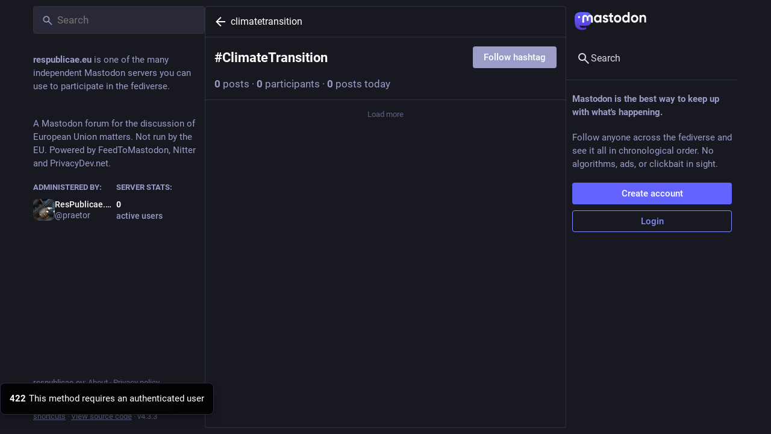

--- FILE ---
content_type: application/javascript
request_url: https://respublicae.eu/packs/js/features/hashtag_timeline-c119703fd740d2810446.chunk.js
body_size: 32739
content:
(window.webpackJsonp=window.webpackJsonp||[]).push([[466],{1544:function(e,t,n){"use strict";n.r(t);var o=n(0),r=n(2),i=n(277),a=n.n(i),s=(n(36),n(27),n(1)),u=n(23),l=n(108),c=n(11),d=n(1392),p=n(116),f=n(397),h=n(106),m=n(28),v=n(182),b=n(181),g=n(37),O=n(1388),y=n(7),w=n(77),x=n(40),j=n(66);const C=Object(y.d)({followHashtag:{id:"hashtag.follow",defaultMessage:"Follow hashtag"},unfollowHashtag:{id:"hashtag.unfollow",defaultMessage:"Unfollow hashtag"}}),I=(e,t)=>Object(o.a)(u.a,{id:"hashtag.counter_by_uses",defaultMessage:"{count, plural, one {{counter} post} other {{counter} posts}}",values:{count:t,counter:Object(o.a)("strong",{},void 0,e)}}),S=(e,t)=>Object(o.a)(u.a,{id:"hashtag.counter_by_accounts",defaultMessage:"{count, plural, one {{counter} participant} other {{counter} participants}}",values:{count:t,counter:Object(o.a)("strong",{},void 0,e)}}),M=(e,t)=>Object(o.a)(u.a,{id:"hashtag.counter_by_uses_today",defaultMessage:"{count, plural, one {{counter} post} other {{counter} posts}} today",values:{count:t,counter:Object(o.a)("strong",{},void 0,e)}}),E=Object(w.c)((e=>{let{tag:t,intl:n,disabled:r,onClick:i}=e;if(!t)return null;const[a,s]=t.get("history").reduce(((e,t)=>[e[0]+1*t.get("uses"),e[1]+1*t.get("accounts")]),[0,0]),u=Object(o.a)("span",{"aria-hidden":!0},void 0," · ");return Object(o.a)("div",{className:"hashtag-header"},void 0,Object(o.a)("div",{className:"hashtag-header__header"},void 0,Object(o.a)("h1",{},void 0,"#",t.get("name")),Object(o.a)(x.a,{onClick:i,text:n.formatMessage(t.get("following")?C.unfollowHashtag:C.followHashtag),disabled:r})),Object(o.a)("div",{},void 0,Object(o.a)(j.a,{value:a,renderer:I}),u,Object(o.a)(j.a,{value:s,renderer:S}),u,Object(o.a)(j.a,{value:1*t.getIn(["history",0,"uses"]),renderer:M})))}));var k=n(8);function V(e,t){var n=Object.keys(e);if(Object.getOwnPropertySymbols){var o=Object.getOwnPropertySymbols(e);t&&(o=o.filter((function(t){return Object.getOwnPropertyDescriptor(e,t).enumerable}))),n.push.apply(n,o)}return n}function P(e){for(var t=1;t<arguments.length;t++){var n=null!=arguments[t]?arguments[t]:{};t%2?V(Object(n),!0).forEach((function(t){Object(r.a)(e,t,n[t])})):Object.getOwnPropertyDescriptors?Object.defineProperties(e,Object.getOwnPropertyDescriptors(n)):V(Object(n)).forEach((function(t){Object.defineProperty(e,t,Object.getOwnPropertyDescriptor(n,t))}))}return e}function R(e,t){(null==t||t>e.length)&&(t=e.length);for(var n=0,o=Array(t);n<t;n++)o[n]=e[n];return o}function D(e,t){if(e){if("string"==typeof e)return R(e,t);var n={}.toString.call(e).slice(8,-1);return"Object"===n&&e.constructor&&(n=e.constructor.name),"Map"===n||"Set"===n?Array.from(e):"Arguments"===n||/^(?:Ui|I)nt(?:8|16|32)(?:Clamped)?Array$/.test(n)?R(e,t):void 0}}function L(e,t){return function(e){if(Array.isArray(e))return e}(e)||function(e,t){var n=null==e?null:"undefined"!=typeof Symbol&&e[Symbol.iterator]||e["@@iterator"];if(null!=n){var o,r,i,a,s=[],u=!0,l=!1;try{if(i=(n=n.call(e)).next,0===t){if(Object(n)!==n)return;u=!1}else for(;!(u=(o=i.call(n)).done)&&(s.push(o.value),s.length!==t);u=!0);}catch(e){l=!0,r=e}finally{try{if(!u&&null!=n.return&&(a=n.return(),Object(a)!==a))return}finally{if(l)throw r}}return s}}(e,t)||D(e,t)||function(){throw new TypeError("Invalid attempt to destructure non-iterable instance.\nIn order to be iterable, non-array objects must have a [Symbol.iterator]() method.")}()}var F=n(105);function A(e,t){if(null==e)return{};var n,o,r=Object(F.a)(e,t);if(Object.getOwnPropertySymbols){var i=Object.getOwnPropertySymbols(e);for(o=0;o<i.length;o++)n=i[o],t.includes(n)||{}.propertyIsEnumerable.call(e,n)&&(r[n]=e[n])}return r}var T=["defaultInputValue","defaultMenuIsOpen","defaultValue","inputValue","menuIsOpen","onChange","onInputChange","onMenuClose","onMenuOpen","value"];function _(e){var t=e.defaultInputValue,n=void 0===t?"":t,o=e.defaultMenuIsOpen,r=void 0!==o&&o,i=e.defaultValue,a=void 0===i?null:i,u=e.inputValue,l=e.menuIsOpen,c=e.onChange,d=e.onInputChange,p=e.onMenuClose,f=e.onMenuOpen,h=e.value,m=A(e,T),v=L(Object(s.useState)(void 0!==u?u:n),2),b=v[0],g=v[1],O=L(Object(s.useState)(void 0!==l?l:r),2),y=O[0],w=O[1],x=L(Object(s.useState)(void 0!==h?h:a),2),j=x[0],C=x[1],I=Object(s.useCallback)((function(e,t){"function"==typeof c&&c(e,t),C(e)}),[c]),S=Object(s.useCallback)((function(e,t){var n;"function"==typeof d&&(n=d(e,t)),g(void 0!==n?n:e)}),[d]),M=Object(s.useCallback)((function(){"function"==typeof f&&f(),w(!0)}),[f]),E=Object(s.useCallback)((function(){"function"==typeof p&&p(),w(!1)}),[p]),k=void 0!==u?u:b,V=void 0!==l?l:y,R=void 0!==h?h:j;return P(P({},m),{},{inputValue:k,menuIsOpen:V,onChange:I,onInputChange:S,onMenuClose:E,onMenuOpen:M,value:R})}var H=n(38);var N=n(541);function U(e,t){for(var n=0;n<t.length;n++){var o=t[n];o.enumerable=o.enumerable||!1,o.configurable=!0,"value"in o&&(o.writable=!0),Object.defineProperty(e,Object(N.a)(o.key),o)}}var z=n(439);function B(e){return B=Object.setPrototypeOf?Object.getPrototypeOf.bind():function(e){return e.__proto__||Object.getPrototypeOf(e)},B(e)}function $(){try{var e=!Boolean.prototype.valueOf.call(Reflect.construct(Boolean,[],(function(){})))}catch(e){}return($=function(){return!!e})()}var W=n(230);function G(e,t){if(t&&("object"==Object(W.a)(t)||"function"==typeof t))return t;if(void 0!==t)throw new TypeError("Derived constructors may only return object or undefined");return function(e){if(void 0===e)throw new ReferenceError("this hasn't been initialised - super() hasn't been called");return e}(e)}function Y(e){return function(e){if(Array.isArray(e))return R(e)}(e)||function(e){if("undefined"!=typeof Symbol&&null!=e[Symbol.iterator]||null!=e["@@iterator"])return Array.from(e)}(e)||D(e)||function(){throw new TypeError("Invalid attempt to spread non-iterable instance.\nIn order to be iterable, non-array objects must have a [Symbol.iterator]() method.")}()}var q=function(){function e(e){var t=this;this._insertTag=function(e){var n;n=0===t.tags.length?t.insertionPoint?t.insertionPoint.nextSibling:t.prepend?t.container.firstChild:t.before:t.tags[t.tags.length-1].nextSibling,t.container.insertBefore(e,n),t.tags.push(e)},this.isSpeedy=void 0===e.speedy||e.speedy,this.tags=[],this.ctr=0,this.nonce=e.nonce,this.key=e.key,this.container=e.container,this.prepend=e.prepend,this.insertionPoint=e.insertionPoint,this.before=null}var t=e.prototype;return t.hydrate=function(e){e.forEach(this._insertTag)},t.insert=function(e){this.ctr%(this.isSpeedy?65e3:1)==0&&this._insertTag(function(e){var t=document.createElement("style");return t.setAttribute("data-emotion",e.key),void 0!==e.nonce&&t.setAttribute("nonce",e.nonce),t.appendChild(document.createTextNode("")),t.setAttribute("data-s",""),t}(this));var t=this.tags[this.tags.length-1];if(this.isSpeedy){var n=function(e){if(e.sheet)return e.sheet;for(var t=0;t<document.styleSheets.length;t++)if(document.styleSheets[t].ownerNode===e)return document.styleSheets[t]}(t);try{n.insertRule(e,n.cssRules.length)}catch(e){0}}else t.appendChild(document.createTextNode(e));this.ctr++},t.flush=function(){this.tags.forEach((function(e){return e.parentNode&&e.parentNode.removeChild(e)})),this.tags=[],this.ctr=0},e}(),X="-ms-",K="-moz-",J="-webkit-",Z="comm",Q="rule",ee="decl",te="@keyframes",ne=Math.abs,oe=String.fromCharCode,re=Object.assign;function ie(e,t){return 45^ce(e,0)?(((t<<2^ce(e,0))<<2^ce(e,1))<<2^ce(e,2))<<2^ce(e,3):0}function ae(e){return e.trim()}function se(e,t){return(e=t.exec(e))?e[0]:e}function ue(e,t,n){return e.replace(t,n)}function le(e,t){return e.indexOf(t)}function ce(e,t){return 0|e.charCodeAt(t)}function de(e,t,n){return e.slice(t,n)}function pe(e){return e.length}function fe(e){return e.length}function he(e,t){return t.push(e),e}function me(e,t){return e.map(t).join("")}var ve=1,be=1,ge=0,Oe=0,ye=0,we="";function xe(e,t,n,o,r,i,a){return{value:e,root:t,parent:n,type:o,props:r,children:i,line:ve,column:be,length:a,return:""}}function je(e,t){return re(xe("",null,null,"",null,null,0),e,{length:-e.length},t)}function Ce(){return ye=Oe<ge?ce(we,Oe++):0,be++,10===ye&&(be=1,ve++),ye}function Ie(){return ce(we,Oe)}function Se(){return Oe}function Me(e,t){return de(we,e,t)}function Ee(e){switch(e){case 0:case 9:case 10:case 13:case 32:return 5;case 33:case 43:case 44:case 47:case 62:case 64:case 126:case 59:case 123:case 125:return 4;case 58:return 3;case 34:case 39:case 40:case 91:return 2;case 41:case 93:return 1}return 0}function ke(e){return ve=be=1,ge=pe(we=e),Oe=0,[]}function Ve(e){return we="",e}function Pe(e){return ae(Me(Oe-1,Le(91===e?e+2:40===e?e+1:e)))}function Re(e){for(;(ye=Ie())&&ye<33;)Ce();return Ee(e)>2||Ee(ye)>3?"":" "}function De(e,t){for(;--t&&Ce()&&!(ye<48||ye>102||ye>57&&ye<65||ye>70&&ye<97););return Me(e,Se()+(t<6&&32==Ie()&&32==Ce()))}function Le(e){for(;Ce();)switch(ye){case e:return Oe;case 34:case 39:34!==e&&39!==e&&Le(ye);break;case 40:41===e&&Le(e);break;case 92:Ce()}return Oe}function Fe(e,t){for(;Ce()&&e+ye!==57&&(e+ye!==84||47!==Ie()););return"/*"+Me(t,Oe-1)+"*"+oe(47===e?e:Ce())}function Ae(e){for(;!Ee(Ie());)Ce();return Me(e,Oe)}function Te(e){return Ve(_e("",null,null,null,[""],e=ke(e),0,[0],e))}function _e(e,t,n,o,r,i,a,s,u){for(var l=0,c=0,d=a,p=0,f=0,h=0,m=1,v=1,b=1,g=0,O="",y=r,w=i,x=o,j=O;v;)switch(h=g,g=Ce()){case 40:if(108!=h&&58==ce(j,d-1)){-1!=le(j+=ue(Pe(g),"&","&\f"),"&\f")&&(b=-1);break}case 34:case 39:case 91:j+=Pe(g);break;case 9:case 10:case 13:case 32:j+=Re(h);break;case 92:j+=De(Se()-1,7);continue;case 47:switch(Ie()){case 42:case 47:he(Ne(Fe(Ce(),Se()),t,n),u);break;default:j+="/"}break;case 123*m:s[l++]=pe(j)*b;case 125*m:case 59:case 0:switch(g){case 0:case 125:v=0;case 59+c:-1==b&&(j=ue(j,/\f/g,"")),f>0&&pe(j)-d&&he(f>32?Ue(j+";",o,n,d-1):Ue(ue(j," ","")+";",o,n,d-2),u);break;case 59:j+=";";default:if(he(x=He(j,t,n,l,c,r,s,O,y=[],w=[],d),i),123===g)if(0===c)_e(j,t,x,x,y,i,d,s,w);else switch(99===p&&110===ce(j,3)?100:p){case 100:case 108:case 109:case 115:_e(e,x,x,o&&he(He(e,x,x,0,0,r,s,O,r,y=[],d),w),r,w,d,s,o?y:w);break;default:_e(j,x,x,x,[""],w,0,s,w)}}l=c=f=0,m=b=1,O=j="",d=a;break;case 58:d=1+pe(j),f=h;default:if(m<1)if(123==g)--m;else if(125==g&&0==m++&&125==(ye=Oe>0?ce(we,--Oe):0,be--,10===ye&&(be=1,ve--),ye))continue;switch(j+=oe(g),g*m){case 38:b=c>0?1:(j+="\f",-1);break;case 44:s[l++]=(pe(j)-1)*b,b=1;break;case 64:45===Ie()&&(j+=Pe(Ce())),p=Ie(),c=d=pe(O=j+=Ae(Se())),g++;break;case 45:45===h&&2==pe(j)&&(m=0)}}return i}function He(e,t,n,o,r,i,a,s,u,l,c){for(var d=r-1,p=0===r?i:[""],f=fe(p),h=0,m=0,v=0;h<o;++h)for(var b=0,g=de(e,d+1,d=ne(m=a[h])),O=e;b<f;++b)(O=ae(m>0?p[b]+" "+g:ue(g,/&\f/g,p[b])))&&(u[v++]=O);return xe(e,t,n,0===r?Q:s,u,l,c)}function Ne(e,t,n){return xe(e,t,n,Z,oe(ye),de(e,2,-2),0)}function Ue(e,t,n,o){return xe(e,t,n,ee,de(e,0,o),de(e,o+1,-1),o)}function ze(e,t){for(var n="",o=fe(e),r=0;r<o;r++)n+=t(e[r],r,e,t)||"";return n}function Be(e,t,n,o){switch(e.type){case"@layer":if(e.children.length)break;case"@import":case ee:return e.return=e.return||e.value;case Z:return"";case te:return e.return=e.value+"{"+ze(e.children,o)+"}";case Q:e.value=e.props.join(",")}return pe(n=ze(e.children,o))?e.return=e.value+"{"+n+"}":""}function $e(e){var t=Object.create(null);return function(n){return void 0===t[n]&&(t[n]=e(n)),t[n]}}var We=function(e,t,n){for(var o=0,r=0;o=r,r=Ie(),38===o&&12===r&&(t[n]=1),!Ee(r);)Ce();return Me(e,Oe)},Ge=function(e,t){return Ve(function(e,t){var n=-1,o=44;do{switch(Ee(o)){case 0:38===o&&12===Ie()&&(t[n]=1),e[n]+=We(Oe-1,t,n);break;case 2:e[n]+=Pe(o);break;case 4:if(44===o){e[++n]=58===Ie()?"&\f":"",t[n]=e[n].length;break}default:e[n]+=oe(o)}}while(o=Ce());return e}(ke(e),t))},Ye=new WeakMap,qe=function(e){if("rule"===e.type&&e.parent&&!(e.length<1)){for(var t=e.value,n=e.parent,o=e.column===n.column&&e.line===n.line;"rule"!==n.type;)if(!(n=n.parent))return;if((1!==e.props.length||58===t.charCodeAt(0)||Ye.get(n))&&!o){Ye.set(e,!0);for(var r=[],i=Ge(t,r),a=n.props,s=0,u=0;s<i.length;s++)for(var l=0;l<a.length;l++,u++)e.props[u]=r[s]?i[s].replace(/&\f/g,a[l]):a[l]+" "+i[s]}}},Xe=function(e){if("decl"===e.type){var t=e.value;108===t.charCodeAt(0)&&98===t.charCodeAt(2)&&(e.return="",e.value="")}};function Ke(e,t){switch(ie(e,t)){case 5103:return J+"print-"+e+e;case 5737:case 4201:case 3177:case 3433:case 1641:case 4457:case 2921:case 5572:case 6356:case 5844:case 3191:case 6645:case 3005:case 6391:case 5879:case 5623:case 6135:case 4599:case 4855:case 4215:case 6389:case 5109:case 5365:case 5621:case 3829:return J+e+e;case 5349:case 4246:case 4810:case 6968:case 2756:return J+e+K+e+X+e+e;case 6828:case 4268:return J+e+X+e+e;case 6165:return J+e+X+"flex-"+e+e;case 5187:return J+e+ue(e,/(\w+).+(:[^]+)/,J+"box-$1$2"+X+"flex-$1$2")+e;case 5443:return J+e+X+"flex-item-"+ue(e,/flex-|-self/,"")+e;case 4675:return J+e+X+"flex-line-pack"+ue(e,/align-content|flex-|-self/,"")+e;case 5548:return J+e+X+ue(e,"shrink","negative")+e;case 5292:return J+e+X+ue(e,"basis","preferred-size")+e;case 6060:return J+"box-"+ue(e,"-grow","")+J+e+X+ue(e,"grow","positive")+e;case 4554:return J+ue(e,/([^-])(transform)/g,"$1"+J+"$2")+e;case 6187:return ue(ue(ue(e,/(zoom-|grab)/,J+"$1"),/(image-set)/,J+"$1"),e,"")+e;case 5495:case 3959:return ue(e,/(image-set\([^]*)/,J+"$1$`$1");case 4968:return ue(ue(e,/(.+:)(flex-)?(.*)/,J+"box-pack:$3"+X+"flex-pack:$3"),/s.+-b[^;]+/,"justify")+J+e+e;case 4095:case 3583:case 4068:case 2532:return ue(e,/(.+)-inline(.+)/,J+"$1$2")+e;case 8116:case 7059:case 5753:case 5535:case 5445:case 5701:case 4933:case 4677:case 5533:case 5789:case 5021:case 4765:if(pe(e)-1-t>6)switch(ce(e,t+1)){case 109:if(45!==ce(e,t+4))break;case 102:return ue(e,/(.+:)(.+)-([^]+)/,"$1"+J+"$2-$3$1"+K+(108==ce(e,t+3)?"$3":"$2-$3"))+e;case 115:return~le(e,"stretch")?Ke(ue(e,"stretch","fill-available"),t)+e:e}break;case 4949:if(115!==ce(e,t+1))break;case 6444:switch(ce(e,pe(e)-3-(~le(e,"!important")&&10))){case 107:return ue(e,":",":"+J)+e;case 101:return ue(e,/(.+:)([^;!]+)(;|!.+)?/,"$1"+J+(45===ce(e,14)?"inline-":"")+"box$3$1"+J+"$2$3$1"+X+"$2box$3")+e}break;case 5936:switch(ce(e,t+11)){case 114:return J+e+X+ue(e,/[svh]\w+-[tblr]{2}/,"tb")+e;case 108:return J+e+X+ue(e,/[svh]\w+-[tblr]{2}/,"tb-rl")+e;case 45:return J+e+X+ue(e,/[svh]\w+-[tblr]{2}/,"lr")+e}return J+e+X+e+e}return e}var Je=[function(e,t,n,o){if(e.length>-1&&!e.return)switch(e.type){case ee:e.return=Ke(e.value,e.length);break;case te:return ze([je(e,{value:ue(e.value,"@","@"+J)})],o);case Q:if(e.length)return me(e.props,(function(t){switch(se(t,/(::plac\w+|:read-\w+)/)){case":read-only":case":read-write":return ze([je(e,{props:[ue(t,/:(read-\w+)/,":"+K+"$1")]})],o);case"::placeholder":return ze([je(e,{props:[ue(t,/:(plac\w+)/,":"+J+"input-$1")]}),je(e,{props:[ue(t,/:(plac\w+)/,":"+K+"$1")]}),je(e,{props:[ue(t,/:(plac\w+)/,X+"input-$1")]})],o)}return""}))}}],Ze=function(e){var t=e.key;if("css"===t){var n=document.querySelectorAll("style[data-emotion]:not([data-s])");Array.prototype.forEach.call(n,(function(e){-1!==e.getAttribute("data-emotion").indexOf(" ")&&(document.head.appendChild(e),e.setAttribute("data-s",""))}))}var o=e.stylisPlugins||Je;var r,i,a={},s=[];r=e.container||document.head,Array.prototype.forEach.call(document.querySelectorAll('style[data-emotion^="'+t+' "]'),(function(e){for(var t=e.getAttribute("data-emotion").split(" "),n=1;n<t.length;n++)a[t[n]]=!0;s.push(e)}));var u,l,c=[Be,(l=function(e){u.insert(e)},function(e){e.root||(e=e.return)&&l(e)})],d=function(e){var t=fe(e);return function(n,o,r,i){for(var a="",s=0;s<t;s++)a+=e[s](n,o,r,i)||"";return a}}([qe,Xe].concat(o,c));i=function(e,t,n,o){u=n,ze(Te(e?e+"{"+t.styles+"}":t.styles),d),o&&(p.inserted[t.name]=!0)};var p={key:t,sheet:new q({key:t,container:r,nonce:e.nonce,speedy:e.speedy,prepend:e.prepend,insertionPoint:e.insertionPoint}),nonce:e.nonce,inserted:a,registered:{},insert:i};return p.sheet.hydrate(s),p};n(140);function Qe(e,t,n){var o="";return n.split(" ").forEach((function(n){void 0!==e[n]?t.push(e[n]+";"):o+=n+" "})),o}var et=function(e,t,n){var o=e.key+"-"+t.name;!1===n&&void 0===e.registered[o]&&(e.registered[o]=t.styles)},tt=function(e,t,n){et(e,t,n);var o=e.key+"-"+t.name;if(void 0===e.inserted[t.name]){var r=t;do{e.insert(t===r?"."+o:"",r,e.sheet,!0),r=r.next}while(void 0!==r)}};var nt={animationIterationCount:1,aspectRatio:1,borderImageOutset:1,borderImageSlice:1,borderImageWidth:1,boxFlex:1,boxFlexGroup:1,boxOrdinalGroup:1,columnCount:1,columns:1,flex:1,flexGrow:1,flexPositive:1,flexShrink:1,flexNegative:1,flexOrder:1,gridRow:1,gridRowEnd:1,gridRowSpan:1,gridRowStart:1,gridColumn:1,gridColumnEnd:1,gridColumnSpan:1,gridColumnStart:1,msGridRow:1,msGridRowSpan:1,msGridColumn:1,msGridColumnSpan:1,fontWeight:1,lineHeight:1,opacity:1,order:1,orphans:1,tabSize:1,widows:1,zIndex:1,zoom:1,WebkitLineClamp:1,fillOpacity:1,floodOpacity:1,stopOpacity:1,strokeDasharray:1,strokeDashoffset:1,strokeMiterlimit:1,strokeOpacity:1,strokeWidth:1},ot=/[A-Z]|^ms/g,rt=/_EMO_([^_]+?)_([^]*?)_EMO_/g,it=function(e){return 45===e.charCodeAt(1)},at=function(e){return null!=e&&"boolean"!=typeof e},st=$e((function(e){return it(e)?e:e.replace(ot,"-$&").toLowerCase()})),ut=function(e,t){switch(e){case"animation":case"animationName":if("string"==typeof t)return t.replace(rt,(function(e,t,n){return ct={name:t,styles:n,next:ct},t}))}return 1===nt[e]||it(e)||"number"!=typeof t||0===t?t:t+"px"};function lt(e,t,n){if(null==n)return"";if(void 0!==n.__emotion_styles)return n;switch(typeof n){case"boolean":return"";case"object":if(1===n.anim)return ct={name:n.name,styles:n.styles,next:ct},n.name;if(void 0!==n.styles){var o=n.next;if(void 0!==o)for(;void 0!==o;)ct={name:o.name,styles:o.styles,next:ct},o=o.next;return n.styles+";"}return function(e,t,n){var o="";if(Array.isArray(n))for(var r=0;r<n.length;r++)o+=lt(e,t,n[r])+";";else for(var i in n){var a=n[i];if("object"!=typeof a)null!=t&&void 0!==t[a]?o+=i+"{"+t[a]+"}":at(a)&&(o+=st(i)+":"+ut(i,a)+";");else if(!Array.isArray(a)||"string"!=typeof a[0]||null!=t&&void 0!==t[a[0]]){var s=lt(e,t,a);switch(i){case"animation":case"animationName":o+=st(i)+":"+s+";";break;default:o+=i+"{"+s+"}"}}else for(var u=0;u<a.length;u++)at(a[u])&&(o+=st(i)+":"+ut(i,a[u])+";")}return o}(e,t,n);case"function":if(void 0!==e){var r=ct,i=n(e);return ct=r,lt(e,t,i)}}if(null==t)return n;var a=t[n];return void 0!==a?a:n}var ct,dt=/label:\s*([^\s;\n{]+)\s*(;|$)/g;var pt=function(e,t,n){if(1===e.length&&"object"==typeof e[0]&&null!==e[0]&&void 0!==e[0].styles)return e[0];var o=!0,r="";ct=void 0;var i=e[0];null==i||void 0===i.raw?(o=!1,r+=lt(n,t,i)):r+=i[0];for(var a=1;a<e.length;a++)r+=lt(n,t,e[a]),o&&(r+=i[a]);dt.lastIndex=0;for(var s,u="";null!==(s=dt.exec(r));)u+="-"+s[1];var l=function(e){for(var t,n=0,o=0,r=e.length;r>=4;++o,r-=4)t=1540483477*(65535&(t=255&e.charCodeAt(o)|(255&e.charCodeAt(++o))<<8|(255&e.charCodeAt(++o))<<16|(255&e.charCodeAt(++o))<<24))+(59797*(t>>>16)<<16),n=1540483477*(65535&(t^=t>>>24))+(59797*(t>>>16)<<16)^1540483477*(65535&n)+(59797*(n>>>16)<<16);switch(r){case 3:n^=(255&e.charCodeAt(o+2))<<16;case 2:n^=(255&e.charCodeAt(o+1))<<8;case 1:n=1540483477*(65535&(n^=255&e.charCodeAt(o)))+(59797*(n>>>16)<<16)}return(((n=1540483477*(65535&(n^=n>>>13))+(59797*(n>>>16)<<16))^n>>>15)>>>0).toString(36)}(r)+u;return{name:l,styles:r,next:ct}},ft=!!s.useInsertionEffect&&s.useInsertionEffect,ht=ft||function(e){return e()},mt=(ft||s.useLayoutEffect,{}.hasOwnProperty),vt=s.createContext("undefined"!=typeof HTMLElement?Ze({key:"css"}):null);var bt=vt.Provider,gt=function(e){return Object(s.forwardRef)((function(t,n){var o=Object(s.useContext)(vt);return e(t,o,n)}))};var Ot=s.createContext({});var yt="__EMOTION_TYPE_PLEASE_DO_NOT_USE__",wt=function(e){var t=e.cache,n=e.serialized,o=e.isStringTag;return et(t,n,o),ht((function(){return tt(t,n,o)})),null};var xt=gt((function(e,t,n){var o=e.css;"string"==typeof o&&void 0!==t.registered[o]&&(o=t.registered[o]);var r=e[yt],i=[o],a="";"string"==typeof e.className?a=Qe(t.registered,i,e.className):null!=e.className&&(a=e.className+" ");var u=pt(i,void 0,s.useContext(Ot));a+=t.key+"-"+u.name;var l={};for(var c in e)mt.call(e,c)&&"css"!==c&&c!==yt&&(l[c]=e[c]);return l.ref=n,l.className=a,s.createElement(s.Fragment,null,s.createElement(wt,{cache:t,serialized:u,isStringTag:"string"==typeof r}),s.createElement(r,l))})),jt=(n(1391),function(e,t){var n=arguments;if(null==t||!mt.call(t,"css"))return s.createElement.apply(void 0,n);var o=n.length,r=new Array(o);r[0]=xt,r[1]=function(e,t){var n={};for(var o in t)mt.call(t,o)&&(n[o]=t[o]);return n[yt]=e,n}(e,t);for(var i=2;i<o;i++)r[i]=n[i];return s.createElement.apply(null,r)});function Ct(){for(var e=arguments.length,t=new Array(e),n=0;n<e;n++)t[n]=arguments[n];return pt(t)}var It=n(67);const St=Math.min,Mt=Math.max,Et=Math.round,kt=Math.floor,Vt=e=>({x:e,y:e});function Pt(e){return{...e,top:e.y,left:e.x,right:e.x+e.width,bottom:e.y+e.height}}function Rt(e){return Ft(e)?(e.nodeName||"").toLowerCase():"#document"}function Dt(e){var t;return(null==e||null==(t=e.ownerDocument)?void 0:t.defaultView)||window}function Lt(e){var t;return null==(t=(Ft(e)?e.ownerDocument:e.document)||window.document)?void 0:t.documentElement}function Ft(e){return e instanceof Node||e instanceof Dt(e).Node}function At(e){return e instanceof Element||e instanceof Dt(e).Element}function Tt(e){return e instanceof HTMLElement||e instanceof Dt(e).HTMLElement}function _t(e){return"undefined"!=typeof ShadowRoot&&(e instanceof ShadowRoot||e instanceof Dt(e).ShadowRoot)}function Ht(e){const{overflow:t,overflowX:n,overflowY:o,display:r}=zt(e);return/auto|scroll|overlay|hidden|clip/.test(t+o+n)&&!["inline","contents"].includes(r)}function Nt(){return!("undefined"==typeof CSS||!CSS.supports)&&CSS.supports("-webkit-backdrop-filter","none")}function Ut(e){return["html","body","#document"].includes(Rt(e))}function zt(e){return Dt(e).getComputedStyle(e)}function Bt(e){if("html"===Rt(e))return e;const t=e.assignedSlot||e.parentNode||_t(e)&&e.host||Lt(e);return _t(t)?t.host:t}function $t(e){const t=Bt(e);return Ut(t)?e.ownerDocument?e.ownerDocument.body:e.body:Tt(t)&&Ht(t)?t:$t(t)}function Wt(e,t,n){var o;void 0===t&&(t=[]),void 0===n&&(n=!0);const r=$t(e),i=r===(null==(o=e.ownerDocument)?void 0:o.body),a=Dt(r);return i?t.concat(a,a.visualViewport||[],Ht(r)?r:[],a.frameElement&&n?Wt(a.frameElement):[]):t.concat(r,Wt(r,[],n))}function Gt(e){const t=zt(e);let n=parseFloat(t.width)||0,o=parseFloat(t.height)||0;const r=Tt(e),i=r?e.offsetWidth:n,a=r?e.offsetHeight:o,s=Et(n)!==i||Et(o)!==a;return s&&(n=i,o=a),{width:n,height:o,$:s}}function Yt(e){return At(e)?e:e.contextElement}function qt(e){const t=Yt(e);if(!Tt(t))return Vt(1);const n=t.getBoundingClientRect(),{width:o,height:r,$:i}=Gt(t);let a=(i?Et(n.width):n.width)/o,s=(i?Et(n.height):n.height)/r;return a&&Number.isFinite(a)||(a=1),s&&Number.isFinite(s)||(s=1),{x:a,y:s}}const Xt=Vt(0);function Kt(e){const t=Dt(e);return Nt()&&t.visualViewport?{x:t.visualViewport.offsetLeft,y:t.visualViewport.offsetTop}:Xt}function Jt(e,t,n,o){void 0===t&&(t=!1),void 0===n&&(n=!1);const r=e.getBoundingClientRect(),i=Yt(e);let a=Vt(1);t&&(o?At(o)&&(a=qt(o)):a=qt(e));const s=function(e,t,n){return void 0===t&&(t=!1),!(!n||t&&n!==Dt(e))&&t}(i,n,o)?Kt(i):Vt(0);let u=(r.left+s.x)/a.x,l=(r.top+s.y)/a.y,c=r.width/a.x,d=r.height/a.y;if(i){const e=Dt(i),t=o&&At(o)?Dt(o):o;let n=e.frameElement;for(;n&&o&&t!==e;){const e=qt(n),t=n.getBoundingClientRect(),o=zt(n),r=t.left+(n.clientLeft+parseFloat(o.paddingLeft))*e.x,i=t.top+(n.clientTop+parseFloat(o.paddingTop))*e.y;u*=e.x,l*=e.y,c*=e.x,d*=e.y,u+=r,l+=i,n=Dt(n).frameElement}}return Pt({width:c,height:d,x:u,y:l})}function Zt(e,t,n,o){void 0===o&&(o={});const{ancestorScroll:r=!0,ancestorResize:i=!0,elementResize:a="function"==typeof ResizeObserver,layoutShift:s="function"==typeof IntersectionObserver,animationFrame:u=!1}=o,l=Yt(e),c=r||i?[...l?Wt(l):[],...Wt(t)]:[];c.forEach((e=>{r&&e.addEventListener("scroll",n,{passive:!0}),i&&e.addEventListener("resize",n)}));const d=l&&s?function(e,t){let n,o=null;const r=Lt(e);function i(){clearTimeout(n),o&&o.disconnect(),o=null}return function a(s,u){void 0===s&&(s=!1),void 0===u&&(u=1),i();const{left:l,top:c,width:d,height:p}=e.getBoundingClientRect();if(s||t(),!d||!p)return;const f={rootMargin:-kt(c)+"px "+-kt(r.clientWidth-(l+d))+"px "+-kt(r.clientHeight-(c+p))+"px "+-kt(l)+"px",threshold:Mt(0,St(1,u))||1};let h=!0;function m(e){const t=e[0].intersectionRatio;if(t!==u){if(!h)return a();t?a(!1,t):n=setTimeout((()=>{a(!1,1e-7)}),100)}h=!1}try{o=new IntersectionObserver(m,{...f,root:r.ownerDocument})}catch(e){o=new IntersectionObserver(m,f)}o.observe(e)}(!0),i}(l,n):null;let p,f=-1,h=null;a&&(h=new ResizeObserver((e=>{let[o]=e;o&&o.target===l&&h&&(h.unobserve(t),cancelAnimationFrame(f),f=requestAnimationFrame((()=>{h&&h.observe(t)}))),n()})),l&&!u&&h.observe(l),h.observe(t));let m=u?Jt(e):null;return u&&function t(){const o=Jt(e);!m||o.x===m.x&&o.y===m.y&&o.width===m.width&&o.height===m.height||n();m=o,p=requestAnimationFrame(t)}(),n(),()=>{c.forEach((e=>{r&&e.removeEventListener("scroll",n),i&&e.removeEventListener("resize",n)})),d&&d(),h&&h.disconnect(),h=null,u&&cancelAnimationFrame(p)}}var Qt=n(401),en=["className","clearValue","cx","getStyles","getClassNames","getValue","hasValue","isMulti","isRtl","options","selectOption","selectProps","setValue","theme"],tn=function(){};function nn(e,t){return t?"-"===t[0]?e+t:e+"__"+t:e}function on(e,t){for(var n=arguments.length,o=new Array(n>2?n-2:0),r=2;r<n;r++)o[r-2]=arguments[r];var i=[].concat(o);if(t&&e)for(var a in t)t.hasOwnProperty(a)&&t[a]&&i.push("".concat(nn(e,a)));return i.filter((function(e){return e})).map((function(e){return String(e).trim()})).join(" ")}var rn=function(e){return t=e,Array.isArray(t)?e.filter(Boolean):"object"===Object(W.a)(e)&&null!==e?[e]:[];var t},an=function(e){return e.className,e.clearValue,e.cx,e.getStyles,e.getClassNames,e.getValue,e.hasValue,e.isMulti,e.isRtl,e.options,e.selectOption,e.selectProps,e.setValue,e.theme,P({},A(e,en))},sn=function(e,t,n){var o=e.cx,r=e.getStyles,i=e.getClassNames,a=e.className;return{css:r(t,e),className:o(null!=n?n:{},i(t,e),a)}};function un(e){return[document.documentElement,document.body,window].indexOf(e)>-1}function ln(e){return un(e)?window.pageYOffset:e.scrollTop}function cn(e,t){un(e)?window.scrollTo(0,t):e.scrollTop=t}function dn(e,t){var n=arguments.length>2&&void 0!==arguments[2]?arguments[2]:200,o=arguments.length>3&&void 0!==arguments[3]?arguments[3]:tn,r=ln(e),i=t-r,a=0;!function t(){var s=function(e,t,n,o){return n*((e=e/o-1)*e*e+1)+t}(a+=10,r,i,n);cn(e,s),a<n?window.requestAnimationFrame(t):o(e)}()}function pn(e,t){var n=e.getBoundingClientRect(),o=t.getBoundingClientRect(),r=t.offsetHeight/3;o.bottom+r>n.bottom?cn(e,Math.min(t.offsetTop+t.clientHeight-e.offsetHeight+r,e.scrollHeight)):o.top-r<n.top&&cn(e,Math.max(t.offsetTop-r,0))}function fn(){try{return document.createEvent("TouchEvent"),!0}catch(e){return!1}}var hn=!1,mn={get passive(){return hn=!0}},vn="undefined"!=typeof window?window:{};vn.addEventListener&&vn.removeEventListener&&(vn.addEventListener("p",tn,mn),vn.removeEventListener("p",tn,!1));var bn=hn;function gn(e){return null!=e}function On(e,t,n){return e?t:n}var yn=["children","innerProps"],wn=["children","innerProps"];function xn(e){var t=e.maxHeight,n=e.menuEl,o=e.minHeight,r=e.placement,i=e.shouldScroll,a=e.isFixedPosition,s=e.controlHeight,u=function(e){var t=getComputedStyle(e),n="absolute"===t.position,o=/(auto|scroll)/;if("fixed"===t.position)return document.documentElement;for(var r=e;r=r.parentElement;)if(t=getComputedStyle(r),(!n||"static"!==t.position)&&o.test(t.overflow+t.overflowY+t.overflowX))return r;return document.documentElement}(n),l={placement:"bottom",maxHeight:t};if(!n||!n.offsetParent)return l;var c,d=u.getBoundingClientRect().height,p=n.getBoundingClientRect(),f=p.bottom,h=p.height,m=p.top,v=n.offsetParent.getBoundingClientRect().top,b=a?window.innerHeight:un(c=u)?window.innerHeight:c.clientHeight,g=ln(u),O=parseInt(getComputedStyle(n).marginBottom,10),y=parseInt(getComputedStyle(n).marginTop,10),w=v-y,x=b-m,j=w+g,C=d-g-m,I=f-b+g+O,S=g+m-y,M=160;switch(r){case"auto":case"bottom":if(x>=h)return{placement:"bottom",maxHeight:t};if(C>=h&&!a)return i&&dn(u,I,M),{placement:"bottom",maxHeight:t};if(!a&&C>=o||a&&x>=o)return i&&dn(u,I,M),{placement:"bottom",maxHeight:a?x-O:C-O};if("auto"===r||a){var E=t,k=a?w:j;return k>=o&&(E=Math.min(k-O-s,t)),{placement:"top",maxHeight:E}}if("bottom"===r)return i&&cn(u,I),{placement:"bottom",maxHeight:t};break;case"top":if(w>=h)return{placement:"top",maxHeight:t};if(j>=h&&!a)return i&&dn(u,S,M),{placement:"top",maxHeight:t};if(!a&&j>=o||a&&w>=o){var V=t;return(!a&&j>=o||a&&w>=o)&&(V=a?w-y:j-y),i&&dn(u,S,M),{placement:"top",maxHeight:V}}return{placement:"bottom",maxHeight:t};default:throw new Error('Invalid placement provided "'.concat(r,'".'))}return l}var jn,Cn=function(e){return"auto"===e?"bottom":e},In=Object(s.createContext)(null),Sn=function(e){var t=e.children,n=e.minMenuHeight,o=e.maxMenuHeight,r=e.menuPlacement,i=e.menuPosition,a=e.menuShouldScrollIntoView,u=e.theme,l=(Object(s.useContext)(In)||{}).setPortalPlacement,c=Object(s.useRef)(null),d=L(Object(s.useState)(o),2),p=d[0],f=d[1],h=L(Object(s.useState)(null),2),m=h[0],v=h[1],b=u.spacing.controlHeight;return Object(Qt.a)((function(){var e=c.current;if(e){var t="fixed"===i,s=xn({maxHeight:o,menuEl:e,minHeight:n,placement:r,shouldScroll:a&&!t,isFixedPosition:t,controlHeight:b});f(s.maxHeight),v(s.placement),null==l||l(s.placement)}}),[o,r,i,a,n,l,b]),t({ref:c,placerProps:P(P({},e),{},{placement:m||Cn(r),maxHeight:p})})},Mn=function(e){var t=e.children,n=e.innerRef,o=e.innerProps;return jt("div",Object(H.a)({},sn(e,"menu",{menu:!0}),{ref:n},o),t)},En=function(e,t){var n=e.theme,o=n.spacing.baseUnit,r=n.colors;return P({textAlign:"center"},t?{}:{color:r.neutral40,padding:"".concat(2*o,"px ").concat(3*o,"px")})},kn=En,Vn=En,Pn=["size"],Rn=["innerProps","isRtl","size"];var Dn,Ln,Fn={name:"8mmkcg",styles:"display:inline-block;fill:currentColor;line-height:1;stroke:currentColor;stroke-width:0"},An=function(e){var t=e.size,n=A(e,Pn);return jt("svg",Object(H.a)({height:t,width:t,viewBox:"0 0 20 20","aria-hidden":"true",focusable:"false",css:Fn},n))},Tn=function(e){return jt(An,Object(H.a)({size:20},e),jt("path",{d:"M14.348 14.849c-0.469 0.469-1.229 0.469-1.697 0l-2.651-3.030-2.651 3.029c-0.469 0.469-1.229 0.469-1.697 0-0.469-0.469-0.469-1.229 0-1.697l2.758-3.15-2.759-3.152c-0.469-0.469-0.469-1.228 0-1.697s1.228-0.469 1.697 0l2.652 3.031 2.651-3.031c0.469-0.469 1.228-0.469 1.697 0s0.469 1.229 0 1.697l-2.758 3.152 2.758 3.15c0.469 0.469 0.469 1.229 0 1.698z"}))},_n=function(e){return jt(An,Object(H.a)({size:20},e),jt("path",{d:"M4.516 7.548c0.436-0.446 1.043-0.481 1.576 0l3.908 3.747 3.908-3.747c0.533-0.481 1.141-0.446 1.574 0 0.436 0.445 0.408 1.197 0 1.615-0.406 0.418-4.695 4.502-4.695 4.502-0.217 0.223-0.502 0.335-0.787 0.335s-0.57-0.112-0.789-0.335c0 0-4.287-4.084-4.695-4.502s-0.436-1.17 0-1.615z"}))},Hn=function(e,t){var n=e.isFocused,o=e.theme,r=o.spacing.baseUnit,i=o.colors;return P({label:"indicatorContainer",display:"flex",transition:"color 150ms"},t?{}:{color:n?i.neutral60:i.neutral20,padding:2*r,":hover":{color:n?i.neutral80:i.neutral40}})},Nn=Hn,Un=Hn,zn=function(){var e=Ct.apply(void 0,arguments),t="animation-"+e.name;return{name:t,styles:"@keyframes "+t+"{"+e.styles+"}",anim:1,toString:function(){return"_EMO_"+this.name+"_"+this.styles+"_EMO_"}}}(jn||(Dn=["\n  0%, 80%, 100% { opacity: 0; }\n  40% { opacity: 1; }\n"],Ln||(Ln=Dn.slice(0)),jn=Object.freeze(Object.defineProperties(Dn,{raw:{value:Object.freeze(Ln)}})))),Bn=function(e){var t=e.delay,n=e.offset;return jt("span",{css:Ct({animation:"".concat(zn," 1s ease-in-out ").concat(t,"ms infinite;"),backgroundColor:"currentColor",borderRadius:"1em",display:"inline-block",marginLeft:n?"1em":void 0,height:"1em",verticalAlign:"top",width:"1em"},"","")})},$n=function(e){var t=e.children,n=e.isDisabled,o=e.isFocused,r=e.innerRef,i=e.innerProps,a=e.menuIsOpen;return jt("div",Object(H.a)({ref:r},sn(e,"control",{control:!0,"control--is-disabled":n,"control--is-focused":o,"control--menu-is-open":a}),i,{"aria-disabled":n||void 0}),t)},Wn=["data"],Gn=function(e){var t=e.children,n=e.cx,o=e.getStyles,r=e.getClassNames,i=e.Heading,a=e.headingProps,s=e.innerProps,u=e.label,l=e.theme,c=e.selectProps;return jt("div",Object(H.a)({},sn(e,"group",{group:!0}),s),jt(i,Object(H.a)({},a,{selectProps:c,theme:l,getStyles:o,getClassNames:r,cx:n}),u),jt("div",null,t))},Yn=["innerRef","isDisabled","isHidden","inputClassName"],qn={gridArea:"1 / 2",font:"inherit",minWidth:"2px",border:0,margin:0,outline:0,padding:0},Xn={flex:"1 1 auto",display:"inline-grid",gridArea:"1 / 1 / 2 / 3",gridTemplateColumns:"0 min-content","&:after":P({content:'attr(data-value) " "',visibility:"hidden",whiteSpace:"pre"},qn)},Kn=function(e){return P({label:"input",color:"inherit",background:0,opacity:e?0:1,width:"100%"},qn)},Jn=function(e){var t=e.children,n=e.innerProps;return jt("div",n,t)};var Zn={ClearIndicator:function(e){var t=e.children,n=e.innerProps;return jt("div",Object(H.a)({},sn(e,"clearIndicator",{indicator:!0,"clear-indicator":!0}),n),t||jt(Tn,null))},Control:$n,DropdownIndicator:function(e){var t=e.children,n=e.innerProps;return jt("div",Object(H.a)({},sn(e,"dropdownIndicator",{indicator:!0,"dropdown-indicator":!0}),n),t||jt(_n,null))},DownChevron:_n,CrossIcon:Tn,Group:Gn,GroupHeading:function(e){var t=an(e);t.data;var n=A(t,Wn);return jt("div",Object(H.a)({},sn(e,"groupHeading",{"group-heading":!0}),n))},IndicatorsContainer:function(e){var t=e.children,n=e.innerProps;return jt("div",Object(H.a)({},sn(e,"indicatorsContainer",{indicators:!0}),n),t)},IndicatorSeparator:function(e){var t=e.innerProps;return jt("span",Object(H.a)({},t,sn(e,"indicatorSeparator",{"indicator-separator":!0})))},Input:function(e){var t=e.cx,n=e.value,o=an(e),r=o.innerRef,i=o.isDisabled,a=o.isHidden,s=o.inputClassName,u=A(o,Yn);return jt("div",Object(H.a)({},sn(e,"input",{"input-container":!0}),{"data-value":n||""}),jt("input",Object(H.a)({className:t({input:!0},s),ref:r,style:Kn(a),disabled:i},u)))},LoadingIndicator:function(e){var t=e.innerProps,n=e.isRtl,o=e.size,r=void 0===o?4:o,i=A(e,Rn);return jt("div",Object(H.a)({},sn(P(P({},i),{},{innerProps:t,isRtl:n,size:r}),"loadingIndicator",{indicator:!0,"loading-indicator":!0}),t),jt(Bn,{delay:0,offset:n}),jt(Bn,{delay:160,offset:!0}),jt(Bn,{delay:320,offset:!n}))},Menu:Mn,MenuList:function(e){var t=e.children,n=e.innerProps,o=e.innerRef,r=e.isMulti;return jt("div",Object(H.a)({},sn(e,"menuList",{"menu-list":!0,"menu-list--is-multi":r}),{ref:o},n),t)},MenuPortal:function(e){var t=e.appendTo,n=e.children,o=e.controlElement,r=e.innerProps,i=e.menuPlacement,a=e.menuPosition,u=Object(s.useRef)(null),l=Object(s.useRef)(null),c=L(Object(s.useState)(Cn(i)),2),d=c[0],p=c[1],f=Object(s.useMemo)((function(){return{setPortalPlacement:p}}),[]),h=L(Object(s.useState)(null),2),m=h[0],v=h[1],b=Object(s.useCallback)((function(){if(o){var e=function(e){var t=e.getBoundingClientRect();return{bottom:t.bottom,height:t.height,left:t.left,right:t.right,top:t.top,width:t.width}}(o),t="fixed"===a?0:window.pageYOffset,n=e[d]+t;n===(null==m?void 0:m.offset)&&e.left===(null==m?void 0:m.rect.left)&&e.width===(null==m?void 0:m.rect.width)||v({offset:n,rect:e})}}),[o,a,d,null==m?void 0:m.offset,null==m?void 0:m.rect.left,null==m?void 0:m.rect.width]);Object(Qt.a)((function(){b()}),[b]);var g=Object(s.useCallback)((function(){"function"==typeof l.current&&(l.current(),l.current=null),o&&u.current&&(l.current=Zt(o,u.current,b,{elementResize:"ResizeObserver"in window}))}),[o,b]);Object(Qt.a)((function(){g()}),[g]);var O=Object(s.useCallback)((function(e){u.current=e,g()}),[g]);if(!t&&"fixed"!==a||!m)return null;var y=jt("div",Object(H.a)({ref:O},sn(P(P({},e),{},{offset:m.offset,position:a,rect:m.rect}),"menuPortal",{"menu-portal":!0}),r),n);return jt(In.Provider,{value:f},t?Object(It.createPortal)(y,t):y)},LoadingMessage:function(e){var t=e.children,n=void 0===t?"Loading...":t,o=e.innerProps,r=A(e,wn);return jt("div",Object(H.a)({},sn(P(P({},r),{},{children:n,innerProps:o}),"loadingMessage",{"menu-notice":!0,"menu-notice--loading":!0}),o),n)},NoOptionsMessage:function(e){var t=e.children,n=void 0===t?"No options":t,o=e.innerProps,r=A(e,yn);return jt("div",Object(H.a)({},sn(P(P({},r),{},{children:n,innerProps:o}),"noOptionsMessage",{"menu-notice":!0,"menu-notice--no-options":!0}),o),n)},MultiValue:function(e){var t=e.children,n=e.components,o=e.data,r=e.innerProps,i=e.isDisabled,a=e.removeProps,s=e.selectProps,u=n.Container,l=n.Label,c=n.Remove;return jt(u,{data:o,innerProps:P(P({},sn(e,"multiValue",{"multi-value":!0,"multi-value--is-disabled":i})),r),selectProps:s},jt(l,{data:o,innerProps:P({},sn(e,"multiValueLabel",{"multi-value__label":!0})),selectProps:s},t),jt(c,{data:o,innerProps:P(P({},sn(e,"multiValueRemove",{"multi-value__remove":!0})),{},{"aria-label":"Remove ".concat(t||"option")},a),selectProps:s}))},MultiValueContainer:Jn,MultiValueLabel:Jn,MultiValueRemove:function(e){var t=e.children,n=e.innerProps;return jt("div",Object(H.a)({role:"button"},n),t||jt(Tn,{size:14}))},Option:function(e){var t=e.children,n=e.isDisabled,o=e.isFocused,r=e.isSelected,i=e.innerRef,a=e.innerProps;return jt("div",Object(H.a)({},sn(e,"option",{option:!0,"option--is-disabled":n,"option--is-focused":o,"option--is-selected":r}),{ref:i,"aria-disabled":n},a),t)},Placeholder:function(e){var t=e.children,n=e.innerProps;return jt("div",Object(H.a)({},sn(e,"placeholder",{placeholder:!0}),n),t)},SelectContainer:function(e){var t=e.children,n=e.innerProps,o=e.isDisabled,r=e.isRtl;return jt("div",Object(H.a)({},sn(e,"container",{"--is-disabled":o,"--is-rtl":r}),n),t)},SingleValue:function(e){var t=e.children,n=e.isDisabled,o=e.innerProps;return jt("div",Object(H.a)({},sn(e,"singleValue",{"single-value":!0,"single-value--is-disabled":n}),o),t)},ValueContainer:function(e){var t=e.children,n=e.innerProps,o=e.isMulti,r=e.hasValue;return jt("div",Object(H.a)({},sn(e,"valueContainer",{"value-container":!0,"value-container--is-multi":o,"value-container--has-value":r}),n),t)}},Qn=Number.isNaN||function(e){return"number"==typeof e&&e!=e};function eo(e,t){if(e.length!==t.length)return!1;for(var n=0;n<e.length;n++)if(o=e[n],r=t[n],!(o===r||Qn(o)&&Qn(r)))return!1;var o,r;return!0}for(var to={name:"7pg0cj-a11yText",styles:"label:a11yText;z-index:9999;border:0;clip:rect(1px, 1px, 1px, 1px);height:1px;width:1px;position:absolute;overflow:hidden;padding:0;white-space:nowrap"},no=function(e){return jt("span",Object(H.a)({css:to},e))},oo={guidance:function(e){var t=e.isSearchable,n=e.isMulti,o=e.tabSelectsValue,r=e.context,i=e.isInitialFocus;switch(r){case"menu":return"Use Up and Down to choose options, press Enter to select the currently focused option, press Escape to exit the menu".concat(o?", press Tab to select the option and exit the menu":"",".");case"input":return i?"".concat(e["aria-label"]||"Select"," is focused ").concat(t?",type to refine list":"",", press Down to open the menu, ").concat(n?" press left to focus selected values":""):"";case"value":return"Use left and right to toggle between focused values, press Backspace to remove the currently focused value";default:return""}},onChange:function(e){var t=e.action,n=e.label,o=void 0===n?"":n,r=e.labels,i=e.isDisabled;switch(t){case"deselect-option":case"pop-value":case"remove-value":return"option ".concat(o,", deselected.");case"clear":return"All selected options have been cleared.";case"initial-input-focus":return"option".concat(r.length>1?"s":""," ").concat(r.join(","),", selected.");case"select-option":return"option ".concat(o,i?" is disabled. Select another option.":", selected.");default:return""}},onFocus:function(e){var t=e.context,n=e.focused,o=e.options,r=e.label,i=void 0===r?"":r,a=e.selectValue,s=e.isDisabled,u=e.isSelected,l=e.isAppleDevice,c=function(e,t){return e&&e.length?"".concat(e.indexOf(t)+1," of ").concat(e.length):""};if("value"===t&&a)return"value ".concat(i," focused, ").concat(c(a,n),".");if("menu"===t&&l){var d=s?" disabled":"",p="".concat(u?" selected":"").concat(d);return"".concat(i).concat(p,", ").concat(c(o,n),".")}return""},onFilter:function(e){var t=e.inputValue,n=e.resultsMessage;return"".concat(n).concat(t?" for search term "+t:"",".")}},ro=function(e){var t=e.ariaSelection,n=e.focusedOption,o=e.focusedValue,r=e.focusableOptions,i=e.isFocused,a=e.selectValue,u=e.selectProps,l=e.id,c=e.isAppleDevice,d=u.ariaLiveMessages,p=u.getOptionLabel,f=u.inputValue,h=u.isMulti,m=u.isOptionDisabled,v=u.isSearchable,b=u.menuIsOpen,g=u.options,O=u.screenReaderStatus,y=u.tabSelectsValue,w=u.isLoading,x=u["aria-label"],j=u["aria-live"],C=Object(s.useMemo)((function(){return P(P({},oo),d||{})}),[d]),I=Object(s.useMemo)((function(){var e,n="";if(t&&C.onChange){var o=t.option,r=t.options,i=t.removedValue,s=t.removedValues,u=t.value,l=i||o||(e=u,Array.isArray(e)?null:e),c=l?p(l):"",d=r||s||void 0,f=d?d.map(p):[],h=P({isDisabled:l&&m(l,a),label:c,labels:f},t);n=C.onChange(h)}return n}),[t,C,m,a,p]),S=Object(s.useMemo)((function(){var e="",t=n||o,i=!!(n&&a&&a.includes(n));if(t&&C.onFocus){var s={focused:t,label:p(t),isDisabled:m(t,a),isSelected:i,options:r,context:t===n?"menu":"value",selectValue:a,isAppleDevice:c};e=C.onFocus(s)}return e}),[n,o,p,m,C,r,a,c]),M=Object(s.useMemo)((function(){var e="";if(b&&g.length&&!w&&C.onFilter){var t=O({count:r.length});e=C.onFilter({inputValue:f,resultsMessage:t})}return e}),[r,f,b,C,g,O,w]),E="initial-input-focus"===(null==t?void 0:t.action),k=Object(s.useMemo)((function(){var e="";if(C.guidance){var t=o?"value":b?"menu":"input";e=C.guidance({"aria-label":x,context:t,isDisabled:n&&m(n,a),isMulti:h,isSearchable:v,tabSelectsValue:y,isInitialFocus:E})}return e}),[x,n,o,h,m,v,b,C,a,y,E]),V=jt(s.Fragment,null,jt("span",{id:"aria-selection"},I),jt("span",{id:"aria-focused"},S),jt("span",{id:"aria-results"},M),jt("span",{id:"aria-guidance"},k));return jt(s.Fragment,null,jt(no,{id:l},E&&V),jt(no,{"aria-live":j,"aria-atomic":"false","aria-relevant":"additions text",role:"log"},i&&!E&&V))},io=[{base:"A",letters:"AⒶＡÀÁÂẦẤẪẨÃĀĂẰẮẴẲȦǠÄǞẢÅǺǍȀȂẠẬẶḀĄȺⱯ"},{base:"AA",letters:"Ꜳ"},{base:"AE",letters:"ÆǼǢ"},{base:"AO",letters:"Ꜵ"},{base:"AU",letters:"Ꜷ"},{base:"AV",letters:"ꜸꜺ"},{base:"AY",letters:"Ꜽ"},{base:"B",letters:"BⒷＢḂḄḆɃƂƁ"},{base:"C",letters:"CⒸＣĆĈĊČÇḈƇȻꜾ"},{base:"D",letters:"DⒹＤḊĎḌḐḒḎĐƋƊƉꝹ"},{base:"DZ",letters:"ǱǄ"},{base:"Dz",letters:"ǲǅ"},{base:"E",letters:"EⒺＥÈÉÊỀẾỄỂẼĒḔḖĔĖËẺĚȄȆẸỆȨḜĘḘḚƐƎ"},{base:"F",letters:"FⒻＦḞƑꝻ"},{base:"G",letters:"GⒼＧǴĜḠĞĠǦĢǤƓꞠꝽꝾ"},{base:"H",letters:"HⒽＨĤḢḦȞḤḨḪĦⱧⱵꞍ"},{base:"I",letters:"IⒾＩÌÍÎĨĪĬİÏḮỈǏȈȊỊĮḬƗ"},{base:"J",letters:"JⒿＪĴɈ"},{base:"K",letters:"KⓀＫḰǨḲĶḴƘⱩꝀꝂꝄꞢ"},{base:"L",letters:"LⓁＬĿĹĽḶḸĻḼḺŁȽⱢⱠꝈꝆꞀ"},{base:"LJ",letters:"Ǉ"},{base:"Lj",letters:"ǈ"},{base:"M",letters:"MⓂＭḾṀṂⱮƜ"},{base:"N",letters:"NⓃＮǸŃÑṄŇṆŅṊṈȠƝꞐꞤ"},{base:"NJ",letters:"Ǌ"},{base:"Nj",letters:"ǋ"},{base:"O",letters:"OⓄＯÒÓÔỒỐỖỔÕṌȬṎŌṐṒŎȮȰÖȪỎŐǑȌȎƠỜỚỠỞỢỌỘǪǬØǾƆƟꝊꝌ"},{base:"OI",letters:"Ƣ"},{base:"OO",letters:"Ꝏ"},{base:"OU",letters:"Ȣ"},{base:"P",letters:"PⓅＰṔṖƤⱣꝐꝒꝔ"},{base:"Q",letters:"QⓆＱꝖꝘɊ"},{base:"R",letters:"RⓇＲŔṘŘȐȒṚṜŖṞɌⱤꝚꞦꞂ"},{base:"S",letters:"SⓈＳẞŚṤŜṠŠṦṢṨȘŞⱾꞨꞄ"},{base:"T",letters:"TⓉＴṪŤṬȚŢṰṮŦƬƮȾꞆ"},{base:"TZ",letters:"Ꜩ"},{base:"U",letters:"UⓊＵÙÚÛŨṸŪṺŬÜǛǗǕǙỦŮŰǓȔȖƯỪỨỮỬỰỤṲŲṶṴɄ"},{base:"V",letters:"VⓋＶṼṾƲꝞɅ"},{base:"VY",letters:"Ꝡ"},{base:"W",letters:"WⓌＷẀẂŴẆẄẈⱲ"},{base:"X",letters:"XⓍＸẊẌ"},{base:"Y",letters:"YⓎＹỲÝŶỸȲẎŸỶỴƳɎỾ"},{base:"Z",letters:"ZⓏＺŹẐŻŽẒẔƵȤⱿⱫꝢ"},{base:"a",letters:"aⓐａẚàáâầấẫẩãāăằắẵẳȧǡäǟảåǻǎȁȃạậặḁąⱥɐ"},{base:"aa",letters:"ꜳ"},{base:"ae",letters:"æǽǣ"},{base:"ao",letters:"ꜵ"},{base:"au",letters:"ꜷ"},{base:"av",letters:"ꜹꜻ"},{base:"ay",letters:"ꜽ"},{base:"b",letters:"bⓑｂḃḅḇƀƃɓ"},{base:"c",letters:"cⓒｃćĉċčçḉƈȼꜿↄ"},{base:"d",letters:"dⓓｄḋďḍḑḓḏđƌɖɗꝺ"},{base:"dz",letters:"ǳǆ"},{base:"e",letters:"eⓔｅèéêềếễểẽēḕḗĕėëẻěȅȇẹệȩḝęḙḛɇɛǝ"},{base:"f",letters:"fⓕｆḟƒꝼ"},{base:"g",letters:"gⓖｇǵĝḡğġǧģǥɠꞡᵹꝿ"},{base:"h",letters:"hⓗｈĥḣḧȟḥḩḫẖħⱨⱶɥ"},{base:"hv",letters:"ƕ"},{base:"i",letters:"iⓘｉìíîĩīĭïḯỉǐȉȋịįḭɨı"},{base:"j",letters:"jⓙｊĵǰɉ"},{base:"k",letters:"kⓚｋḱǩḳķḵƙⱪꝁꝃꝅꞣ"},{base:"l",letters:"lⓛｌŀĺľḷḹļḽḻſłƚɫⱡꝉꞁꝇ"},{base:"lj",letters:"ǉ"},{base:"m",letters:"mⓜｍḿṁṃɱɯ"},{base:"n",letters:"nⓝｎǹńñṅňṇņṋṉƞɲŉꞑꞥ"},{base:"nj",letters:"ǌ"},{base:"o",letters:"oⓞｏòóôồốỗổõṍȭṏōṑṓŏȯȱöȫỏőǒȍȏơờớỡởợọộǫǭøǿɔꝋꝍɵ"},{base:"oi",letters:"ƣ"},{base:"ou",letters:"ȣ"},{base:"oo",letters:"ꝏ"},{base:"p",letters:"pⓟｐṕṗƥᵽꝑꝓꝕ"},{base:"q",letters:"qⓠｑɋꝗꝙ"},{base:"r",letters:"rⓡｒŕṙřȑȓṛṝŗṟɍɽꝛꞧꞃ"},{base:"s",letters:"sⓢｓßśṥŝṡšṧṣṩșşȿꞩꞅẛ"},{base:"t",letters:"tⓣｔṫẗťṭțţṱṯŧƭʈⱦꞇ"},{base:"tz",letters:"ꜩ"},{base:"u",letters:"uⓤｕùúûũṹūṻŭüǜǘǖǚủůűǔȕȗưừứữửựụṳųṷṵʉ"},{base:"v",letters:"vⓥｖṽṿʋꝟʌ"},{base:"vy",letters:"ꝡ"},{base:"w",letters:"wⓦｗẁẃŵẇẅẘẉⱳ"},{base:"x",letters:"xⓧｘẋẍ"},{base:"y",letters:"yⓨｙỳýŷỹȳẏÿỷẙỵƴɏỿ"},{base:"z",letters:"zⓩｚźẑżžẓẕƶȥɀⱬꝣ"}],ao=new RegExp("["+io.map((function(e){return e.letters})).join("")+"]","g"),so={},uo=0;uo<io.length;uo++)for(var lo=io[uo],co=0;co<lo.letters.length;co++)so[lo.letters[co]]=lo.base;var po=function(e){return e.replace(ao,(function(e){return so[e]}))},fo=function(e,t){void 0===t&&(t=eo);var n=null;function o(){for(var o=[],r=0;r<arguments.length;r++)o[r]=arguments[r];if(n&&n.lastThis===this&&t(o,n.lastArgs))return n.lastResult;var i=e.apply(this,o);return n={lastResult:i,lastArgs:o,lastThis:this},i}return o.clear=function(){n=null},o}(po),ho=function(e){return e.replace(/^\s+|\s+$/g,"")},mo=function(e){return"".concat(e.label," ").concat(e.value)},vo=["innerRef"];function bo(e){var t=e.innerRef,n=function(e){for(var t=arguments.length,n=new Array(t>1?t-1:0),o=1;o<t;o++)n[o-1]=arguments[o];return Object.entries(e).filter((function(e){var t=L(e,1)[0];return!n.includes(t)})).reduce((function(e,t){var n=L(t,2),o=n[0],r=n[1];return e[o]=r,e}),{})}(A(e,vo),"onExited","in","enter","exit","appear");return jt("input",Object(H.a)({ref:t},n,{css:Ct({label:"dummyInput",background:0,border:0,caretColor:"transparent",fontSize:"inherit",gridArea:"1 / 1 / 2 / 3",outline:0,padding:0,width:1,color:"transparent",left:-100,opacity:0,position:"relative",transform:"scale(.01)"},"","")}))}var go=function(e){e.cancelable&&e.preventDefault(),e.stopPropagation()};var Oo=["boxSizing","height","overflow","paddingRight","position"],yo={boxSizing:"border-box",overflow:"hidden",position:"relative",height:"100%"};function wo(e){e.preventDefault()}function xo(e){e.stopPropagation()}function jo(){var e=this.scrollTop,t=this.scrollHeight,n=e+this.offsetHeight;0===e?this.scrollTop=1:n===t&&(this.scrollTop=e-1)}function Co(){return"ontouchstart"in window||navigator.maxTouchPoints}var Io=!("undefined"==typeof window||!window.document||!window.document.createElement),So=0,Mo={capture:!1,passive:!1};var Eo=function(e){var t=e.target;return t.ownerDocument.activeElement&&t.ownerDocument.activeElement.blur()},ko={name:"1kfdb0e",styles:"position:fixed;left:0;bottom:0;right:0;top:0"};function Vo(e){var t=e.children,n=e.lockEnabled,o=e.captureEnabled,r=function(e){var t=e.isEnabled,n=e.onBottomArrive,o=e.onBottomLeave,r=e.onTopArrive,i=e.onTopLeave,a=Object(s.useRef)(!1),u=Object(s.useRef)(!1),l=Object(s.useRef)(0),c=Object(s.useRef)(null),d=Object(s.useCallback)((function(e,t){if(null!==c.current){var s=c.current,l=s.scrollTop,d=s.scrollHeight,p=s.clientHeight,f=c.current,h=t>0,m=d-p-l,v=!1;m>t&&a.current&&(o&&o(e),a.current=!1),h&&u.current&&(i&&i(e),u.current=!1),h&&t>m?(n&&!a.current&&n(e),f.scrollTop=d,v=!0,a.current=!0):!h&&-t>l&&(r&&!u.current&&r(e),f.scrollTop=0,v=!0,u.current=!0),v&&go(e)}}),[n,o,r,i]),p=Object(s.useCallback)((function(e){d(e,e.deltaY)}),[d]),f=Object(s.useCallback)((function(e){l.current=e.changedTouches[0].clientY}),[]),h=Object(s.useCallback)((function(e){var t=l.current-e.changedTouches[0].clientY;d(e,t)}),[d]),m=Object(s.useCallback)((function(e){if(e){var t=!!bn&&{passive:!1};e.addEventListener("wheel",p,t),e.addEventListener("touchstart",f,t),e.addEventListener("touchmove",h,t)}}),[h,f,p]),v=Object(s.useCallback)((function(e){e&&(e.removeEventListener("wheel",p,!1),e.removeEventListener("touchstart",f,!1),e.removeEventListener("touchmove",h,!1))}),[h,f,p]);return Object(s.useEffect)((function(){if(t){var e=c.current;return m(e),function(){v(e)}}}),[t,m,v]),function(e){c.current=e}}({isEnabled:void 0===o||o,onBottomArrive:e.onBottomArrive,onBottomLeave:e.onBottomLeave,onTopArrive:e.onTopArrive,onTopLeave:e.onTopLeave}),i=function(e){var t=e.isEnabled,n=e.accountForScrollbars,o=void 0===n||n,r=Object(s.useRef)({}),i=Object(s.useRef)(null),a=Object(s.useCallback)((function(e){if(Io){var t=document.body,n=t&&t.style;if(o&&Oo.forEach((function(e){var t=n&&n[e];r.current[e]=t})),o&&So<1){var i=parseInt(r.current.paddingRight,10)||0,a=document.body?document.body.clientWidth:0,s=window.innerWidth-a+i||0;Object.keys(yo).forEach((function(e){var t=yo[e];n&&(n[e]=t)})),n&&(n.paddingRight="".concat(s,"px"))}t&&Co()&&(t.addEventListener("touchmove",wo,Mo),e&&(e.addEventListener("touchstart",jo,Mo),e.addEventListener("touchmove",xo,Mo))),So+=1}}),[o]),u=Object(s.useCallback)((function(e){if(Io){var t=document.body,n=t&&t.style;So=Math.max(So-1,0),o&&So<1&&Oo.forEach((function(e){var t=r.current[e];n&&(n[e]=t)})),t&&Co()&&(t.removeEventListener("touchmove",wo,Mo),e&&(e.removeEventListener("touchstart",jo,Mo),e.removeEventListener("touchmove",xo,Mo)))}}),[o]);return Object(s.useEffect)((function(){if(t){var e=i.current;return a(e),function(){u(e)}}}),[t,a,u]),function(e){i.current=e}}({isEnabled:n});return jt(s.Fragment,null,n&&jt("div",{onClick:Eo,css:ko}),t((function(e){r(e),i(e)})))}var Po={name:"1a0ro4n-requiredInput",styles:"label:requiredInput;opacity:0;pointer-events:none;position:absolute;bottom:0;left:0;right:0;width:100%"},Ro=function(e){var t=e.name,n=e.onFocus;return jt("input",{required:!0,name:t,tabIndex:-1,"aria-hidden":"true",onFocus:n,css:Po,value:"",onChange:function(){}})};function Do(e){var t;return"undefined"!=typeof window&&null!=window.navigator&&e.test((null===(t=window.navigator.userAgentData)||void 0===t?void 0:t.platform)||window.navigator.platform)}function Lo(){return Do(/^Mac/i)}function Fo(){return Do(/^iPhone/i)||Do(/^iPad/i)||Lo()&&navigator.maxTouchPoints>1}var Ao={clearIndicator:Un,container:function(e){var t=e.isDisabled;return{label:"container",direction:e.isRtl?"rtl":void 0,pointerEvents:t?"none":void 0,position:"relative"}},control:function(e,t){var n=e.isDisabled,o=e.isFocused,r=e.theme,i=r.colors,a=r.borderRadius;return P({label:"control",alignItems:"center",cursor:"default",display:"flex",flexWrap:"wrap",justifyContent:"space-between",minHeight:r.spacing.controlHeight,outline:"0 !important",position:"relative",transition:"all 100ms"},t?{}:{backgroundColor:n?i.neutral5:i.neutral0,borderColor:n?i.neutral10:o?i.primary:i.neutral20,borderRadius:a,borderStyle:"solid",borderWidth:1,boxShadow:o?"0 0 0 1px ".concat(i.primary):void 0,"&:hover":{borderColor:o?i.primary:i.neutral30}})},dropdownIndicator:Nn,group:function(e,t){var n=e.theme.spacing;return t?{}:{paddingBottom:2*n.baseUnit,paddingTop:2*n.baseUnit}},groupHeading:function(e,t){var n=e.theme,o=n.colors,r=n.spacing;return P({label:"group",cursor:"default",display:"block"},t?{}:{color:o.neutral40,fontSize:"75%",fontWeight:500,marginBottom:"0.25em",paddingLeft:3*r.baseUnit,paddingRight:3*r.baseUnit,textTransform:"uppercase"})},indicatorsContainer:function(){return{alignItems:"center",alignSelf:"stretch",display:"flex",flexShrink:0}},indicatorSeparator:function(e,t){var n=e.isDisabled,o=e.theme,r=o.spacing.baseUnit,i=o.colors;return P({label:"indicatorSeparator",alignSelf:"stretch",width:1},t?{}:{backgroundColor:n?i.neutral10:i.neutral20,marginBottom:2*r,marginTop:2*r})},input:function(e,t){var n=e.isDisabled,o=e.value,r=e.theme,i=r.spacing,a=r.colors;return P(P({visibility:n?"hidden":"visible",transform:o?"translateZ(0)":""},Xn),t?{}:{margin:i.baseUnit/2,paddingBottom:i.baseUnit/2,paddingTop:i.baseUnit/2,color:a.neutral80})},loadingIndicator:function(e,t){var n=e.isFocused,o=e.size,r=e.theme,i=r.colors,a=r.spacing.baseUnit;return P({label:"loadingIndicator",display:"flex",transition:"color 150ms",alignSelf:"center",fontSize:o,lineHeight:1,marginRight:o,textAlign:"center",verticalAlign:"middle"},t?{}:{color:n?i.neutral60:i.neutral20,padding:2*a})},loadingMessage:Vn,menu:function(e,t){var n,o=e.placement,i=e.theme,a=i.borderRadius,s=i.spacing,u=i.colors;return P((n={label:"menu"},Object(r.a)(n,function(e){return e?{bottom:"top",top:"bottom"}[e]:"bottom"}(o),"100%"),Object(r.a)(n,"position","absolute"),Object(r.a)(n,"width","100%"),Object(r.a)(n,"zIndex",1),n),t?{}:{backgroundColor:u.neutral0,borderRadius:a,boxShadow:"0 0 0 1px hsla(0, 0%, 0%, 0.1), 0 4px 11px hsla(0, 0%, 0%, 0.1)",marginBottom:s.menuGutter,marginTop:s.menuGutter})},menuList:function(e,t){var n=e.maxHeight,o=e.theme.spacing.baseUnit;return P({maxHeight:n,overflowY:"auto",position:"relative",WebkitOverflowScrolling:"touch"},t?{}:{paddingBottom:o,paddingTop:o})},menuPortal:function(e){var t=e.rect,n=e.offset,o=e.position;return{left:t.left,position:o,top:n,width:t.width,zIndex:1}},multiValue:function(e,t){var n=e.theme,o=n.spacing,r=n.borderRadius,i=n.colors;return P({label:"multiValue",display:"flex",minWidth:0},t?{}:{backgroundColor:i.neutral10,borderRadius:r/2,margin:o.baseUnit/2})},multiValueLabel:function(e,t){var n=e.theme,o=n.borderRadius,r=n.colors,i=e.cropWithEllipsis;return P({overflow:"hidden",textOverflow:i||void 0===i?"ellipsis":void 0,whiteSpace:"nowrap"},t?{}:{borderRadius:o/2,color:r.neutral80,fontSize:"85%",padding:3,paddingLeft:6})},multiValueRemove:function(e,t){var n=e.theme,o=n.spacing,r=n.borderRadius,i=n.colors,a=e.isFocused;return P({alignItems:"center",display:"flex"},t?{}:{borderRadius:r/2,backgroundColor:a?i.dangerLight:void 0,paddingLeft:o.baseUnit,paddingRight:o.baseUnit,":hover":{backgroundColor:i.dangerLight,color:i.danger}})},noOptionsMessage:kn,option:function(e,t){var n=e.isDisabled,o=e.isFocused,r=e.isSelected,i=e.theme,a=i.spacing,s=i.colors;return P({label:"option",cursor:"default",display:"block",fontSize:"inherit",width:"100%",userSelect:"none",WebkitTapHighlightColor:"rgba(0, 0, 0, 0)"},t?{}:{backgroundColor:r?s.primary:o?s.primary25:"transparent",color:n?s.neutral20:r?s.neutral0:"inherit",padding:"".concat(2*a.baseUnit,"px ").concat(3*a.baseUnit,"px"),":active":{backgroundColor:n?void 0:r?s.primary:s.primary50}})},placeholder:function(e,t){var n=e.theme,o=n.spacing,r=n.colors;return P({label:"placeholder",gridArea:"1 / 1 / 2 / 3"},t?{}:{color:r.neutral50,marginLeft:o.baseUnit/2,marginRight:o.baseUnit/2})},singleValue:function(e,t){var n=e.isDisabled,o=e.theme,r=o.spacing,i=o.colors;return P({label:"singleValue",gridArea:"1 / 1 / 2 / 3",maxWidth:"100%",overflow:"hidden",textOverflow:"ellipsis",whiteSpace:"nowrap"},t?{}:{color:n?i.neutral40:i.neutral80,marginLeft:r.baseUnit/2,marginRight:r.baseUnit/2})},valueContainer:function(e,t){var n=e.theme.spacing,o=e.isMulti,r=e.hasValue,i=e.selectProps.controlShouldRenderValue;return P({alignItems:"center",display:o&&r&&i?"flex":"grid",flex:1,flexWrap:"wrap",WebkitOverflowScrolling:"touch",position:"relative",overflow:"hidden"},t?{}:{padding:"".concat(n.baseUnit/2,"px ").concat(2*n.baseUnit,"px")})}};var To,_o={borderRadius:4,colors:{primary:"#2684FF",primary75:"#4C9AFF",primary50:"#B2D4FF",primary25:"#DEEBFF",danger:"#DE350B",dangerLight:"#FFBDAD",neutral0:"hsl(0, 0%, 100%)",neutral5:"hsl(0, 0%, 95%)",neutral10:"hsl(0, 0%, 90%)",neutral20:"hsl(0, 0%, 80%)",neutral30:"hsl(0, 0%, 70%)",neutral40:"hsl(0, 0%, 60%)",neutral50:"hsl(0, 0%, 50%)",neutral60:"hsl(0, 0%, 40%)",neutral70:"hsl(0, 0%, 30%)",neutral80:"hsl(0, 0%, 20%)",neutral90:"hsl(0, 0%, 10%)"},spacing:{baseUnit:4,controlHeight:38,menuGutter:8}},Ho={"aria-live":"polite",backspaceRemovesValue:!0,blurInputOnSelect:fn(),captureMenuScroll:!fn(),classNames:{},closeMenuOnSelect:!0,closeMenuOnScroll:!1,components:{},controlShouldRenderValue:!0,escapeClearsValue:!1,filterOption:function(e,t){if(e.data.__isNew__)return!0;var n=P({ignoreCase:!0,ignoreAccents:!0,stringify:mo,trim:!0,matchFrom:"any"},To),o=n.ignoreCase,r=n.ignoreAccents,i=n.stringify,a=n.trim,s=n.matchFrom,u=a?ho(t):t,l=a?ho(i(e)):i(e);return o&&(u=u.toLowerCase(),l=l.toLowerCase()),r&&(u=fo(u),l=po(l)),"start"===s?l.substr(0,u.length)===u:l.indexOf(u)>-1},formatGroupLabel:function(e){return e.label},getOptionLabel:function(e){return e.label},getOptionValue:function(e){return e.value},isDisabled:!1,isLoading:!1,isMulti:!1,isRtl:!1,isSearchable:!0,isOptionDisabled:function(e){return!!e.isDisabled},loadingMessage:function(){return"Loading..."},maxMenuHeight:300,minMenuHeight:140,menuIsOpen:!1,menuPlacement:"bottom",menuPosition:"absolute",menuShouldBlockScroll:!1,menuShouldScrollIntoView:!function(){try{return/Android|webOS|iPhone|iPad|iPod|BlackBerry|IEMobile|Opera Mini/i.test(navigator.userAgent)}catch(e){return!1}}(),noOptionsMessage:function(){return"No options"},openMenuOnFocus:!1,openMenuOnClick:!0,options:[],pageSize:5,placeholder:"Select...",screenReaderStatus:function(e){var t=e.count;return"".concat(t," result").concat(1!==t?"s":""," available")},styles:{},tabIndex:0,tabSelectsValue:!0,unstyled:!1};function No(e,t,n,o){return{type:"option",data:t,isDisabled:qo(e,t,n),isSelected:Xo(e,t,n),label:Go(e,t),value:Yo(e,t),index:o}}function Uo(e,t){return e.options.map((function(n,o){if("options"in n){var r=n.options.map((function(n,o){return No(e,n,t,o)})).filter((function(t){return $o(e,t)}));return r.length>0?{type:"group",data:n,options:r,index:o}:void 0}var i=No(e,n,t,o);return $o(e,i)?i:void 0})).filter(gn)}function zo(e){return e.reduce((function(e,t){return"group"===t.type?e.push.apply(e,Y(t.options.map((function(e){return e.data})))):e.push(t.data),e}),[])}function Bo(e,t){return e.reduce((function(e,n){return"group"===n.type?e.push.apply(e,Y(n.options.map((function(e){return{data:e.data,id:"".concat(t,"-").concat(n.index,"-").concat(e.index)}})))):e.push({data:n.data,id:"".concat(t,"-").concat(n.index)}),e}),[])}function $o(e,t){var n=e.inputValue,o=void 0===n?"":n,r=t.data,i=t.isSelected,a=t.label,s=t.value;return(!Jo(e)||!i)&&Ko(e,{label:a,value:s,data:r},o)}var Wo=function(e,t){var n;return(null===(n=e.find((function(e){return e.data===t})))||void 0===n?void 0:n.id)||null},Go=function(e,t){return e.getOptionLabel(t)},Yo=function(e,t){return e.getOptionValue(t)};function qo(e,t,n){return"function"==typeof e.isOptionDisabled&&e.isOptionDisabled(t,n)}function Xo(e,t,n){if(n.indexOf(t)>-1)return!0;if("function"==typeof e.isOptionSelected)return e.isOptionSelected(t,n);var o=Yo(e,t);return n.some((function(t){return Yo(e,t)===o}))}function Ko(e,t,n){return!e.filterOption||e.filterOption(t,n)}var Jo=function(e){var t=e.hideSelectedOptions,n=e.isMulti;return void 0===t?n:t},Zo=1,Qo=function(e){!function(e,t){if("function"!=typeof t&&null!==t)throw new TypeError("Super expression must either be null or a function");e.prototype=Object.create(t&&t.prototype,{constructor:{value:e,writable:!0,configurable:!0}}),Object.defineProperty(e,"prototype",{writable:!1}),t&&Object(z.a)(e,t)}(n,e);var t=function(e){var t=$();return function(){var n,o=B(e);if(t){var r=B(this).constructor;n=Reflect.construct(o,arguments,r)}else n=o.apply(this,arguments);return G(this,n)}}(n);function n(e){var o;if(function(e,t){if(!(e instanceof t))throw new TypeError("Cannot call a class as a function")}(this,n),(o=t.call(this,e)).state={ariaSelection:null,focusedOption:null,focusedOptionId:null,focusableOptionsWithIds:[],focusedValue:null,inputIsHidden:!1,isFocused:!1,selectValue:[],clearFocusValueOnUpdate:!1,prevWasFocused:!1,inputIsHiddenAfterUpdate:void 0,prevProps:void 0,instancePrefix:""},o.blockOptionHover=!1,o.isComposing=!1,o.commonProps=void 0,o.initialTouchX=0,o.initialTouchY=0,o.openAfterFocus=!1,o.scrollToFocusedOptionOnUpdate=!1,o.userIsDragging=void 0,o.isAppleDevice=Lo()||Fo(),o.controlRef=null,o.getControlRef=function(e){o.controlRef=e},o.focusedOptionRef=null,o.getFocusedOptionRef=function(e){o.focusedOptionRef=e},o.menuListRef=null,o.getMenuListRef=function(e){o.menuListRef=e},o.inputRef=null,o.getInputRef=function(e){o.inputRef=e},o.focus=o.focusInput,o.blur=o.blurInput,o.onChange=function(e,t){var n=o.props,r=n.onChange,i=n.name;t.name=i,o.ariaOnChange(e,t),r(e,t)},o.setValue=function(e,t,n){var r=o.props,i=r.closeMenuOnSelect,a=r.isMulti,s=r.inputValue;o.onInputChange("",{action:"set-value",prevInputValue:s}),i&&(o.setState({inputIsHiddenAfterUpdate:!a}),o.onMenuClose()),o.setState({clearFocusValueOnUpdate:!0}),o.onChange(e,{action:t,option:n})},o.selectOption=function(e){var t=o.props,n=t.blurInputOnSelect,r=t.isMulti,i=t.name,a=o.state.selectValue,s=r&&o.isOptionSelected(e,a),u=o.isOptionDisabled(e,a);if(s){var l=o.getOptionValue(e);o.setValue(a.filter((function(e){return o.getOptionValue(e)!==l})),"deselect-option",e)}else{if(u)return void o.ariaOnChange(e,{action:"select-option",option:e,name:i});r?o.setValue([].concat(Y(a),[e]),"select-option",e):o.setValue(e,"select-option")}n&&o.blurInput()},o.removeValue=function(e){var t=o.props.isMulti,n=o.state.selectValue,r=o.getOptionValue(e),i=n.filter((function(e){return o.getOptionValue(e)!==r})),a=On(t,i,i[0]||null);o.onChange(a,{action:"remove-value",removedValue:e}),o.focusInput()},o.clearValue=function(){var e=o.state.selectValue;o.onChange(On(o.props.isMulti,[],null),{action:"clear",removedValues:e})},o.popValue=function(){var e=o.props.isMulti,t=o.state.selectValue,n=t[t.length-1],r=t.slice(0,t.length-1),i=On(e,r,r[0]||null);n&&o.onChange(i,{action:"pop-value",removedValue:n})},o.getFocusedOptionId=function(e){return Wo(o.state.focusableOptionsWithIds,e)},o.getFocusableOptionsWithIds=function(){return Bo(Uo(o.props,o.state.selectValue),o.getElementId("option"))},o.getValue=function(){return o.state.selectValue},o.cx=function(){for(var e=arguments.length,t=new Array(e),n=0;n<e;n++)t[n]=arguments[n];return on.apply(void 0,[o.props.classNamePrefix].concat(t))},o.getOptionLabel=function(e){return Go(o.props,e)},o.getOptionValue=function(e){return Yo(o.props,e)},o.getStyles=function(e,t){var n=o.props.unstyled,r=Ao[e](t,n);r.boxSizing="border-box";var i=o.props.styles[e];return i?i(r,t):r},o.getClassNames=function(e,t){var n,r;return null===(n=(r=o.props.classNames)[e])||void 0===n?void 0:n.call(r,t)},o.getElementId=function(e){return"".concat(o.state.instancePrefix,"-").concat(e)},o.getComponents=function(){return e=o.props,P(P({},Zn),e.components);var e},o.buildCategorizedOptions=function(){return Uo(o.props,o.state.selectValue)},o.getCategorizedOptions=function(){return o.props.menuIsOpen?o.buildCategorizedOptions():[]},o.buildFocusableOptions=function(){return zo(o.buildCategorizedOptions())},o.getFocusableOptions=function(){return o.props.menuIsOpen?o.buildFocusableOptions():[]},o.ariaOnChange=function(e,t){o.setState({ariaSelection:P({value:e},t)})},o.onMenuMouseDown=function(e){0===e.button&&(e.stopPropagation(),e.preventDefault(),o.focusInput())},o.onMenuMouseMove=function(e){o.blockOptionHover=!1},o.onControlMouseDown=function(e){if(!e.defaultPrevented){var t=o.props.openMenuOnClick;o.state.isFocused?o.props.menuIsOpen?"INPUT"!==e.target.tagName&&"TEXTAREA"!==e.target.tagName&&o.onMenuClose():t&&o.openMenu("first"):(t&&(o.openAfterFocus=!0),o.focusInput()),"INPUT"!==e.target.tagName&&"TEXTAREA"!==e.target.tagName&&e.preventDefault()}},o.onDropdownIndicatorMouseDown=function(e){if(!(e&&"mousedown"===e.type&&0!==e.button||o.props.isDisabled)){var t=o.props,n=t.isMulti,r=t.menuIsOpen;o.focusInput(),r?(o.setState({inputIsHiddenAfterUpdate:!n}),o.onMenuClose()):o.openMenu("first"),e.preventDefault()}},o.onClearIndicatorMouseDown=function(e){e&&"mousedown"===e.type&&0!==e.button||(o.clearValue(),e.preventDefault(),o.openAfterFocus=!1,"touchend"===e.type?o.focusInput():setTimeout((function(){return o.focusInput()})))},o.onScroll=function(e){"boolean"==typeof o.props.closeMenuOnScroll?e.target instanceof HTMLElement&&un(e.target)&&o.props.onMenuClose():"function"==typeof o.props.closeMenuOnScroll&&o.props.closeMenuOnScroll(e)&&o.props.onMenuClose()},o.onCompositionStart=function(){o.isComposing=!0},o.onCompositionEnd=function(){o.isComposing=!1},o.onTouchStart=function(e){var t=e.touches,n=t&&t.item(0);n&&(o.initialTouchX=n.clientX,o.initialTouchY=n.clientY,o.userIsDragging=!1)},o.onTouchMove=function(e){var t=e.touches,n=t&&t.item(0);if(n){var r=Math.abs(n.clientX-o.initialTouchX),i=Math.abs(n.clientY-o.initialTouchY);o.userIsDragging=r>5||i>5}},o.onTouchEnd=function(e){o.userIsDragging||(o.controlRef&&!o.controlRef.contains(e.target)&&o.menuListRef&&!o.menuListRef.contains(e.target)&&o.blurInput(),o.initialTouchX=0,o.initialTouchY=0)},o.onControlTouchEnd=function(e){o.userIsDragging||o.onControlMouseDown(e)},o.onClearIndicatorTouchEnd=function(e){o.userIsDragging||o.onClearIndicatorMouseDown(e)},o.onDropdownIndicatorTouchEnd=function(e){o.userIsDragging||o.onDropdownIndicatorMouseDown(e)},o.handleInputChange=function(e){var t=o.props.inputValue,n=e.currentTarget.value;o.setState({inputIsHiddenAfterUpdate:!1}),o.onInputChange(n,{action:"input-change",prevInputValue:t}),o.props.menuIsOpen||o.onMenuOpen()},o.onInputFocus=function(e){o.props.onFocus&&o.props.onFocus(e),o.setState({inputIsHiddenAfterUpdate:!1,isFocused:!0}),(o.openAfterFocus||o.props.openMenuOnFocus)&&o.openMenu("first"),o.openAfterFocus=!1},o.onInputBlur=function(e){var t=o.props.inputValue;o.menuListRef&&o.menuListRef.contains(document.activeElement)?o.inputRef.focus():(o.props.onBlur&&o.props.onBlur(e),o.onInputChange("",{action:"input-blur",prevInputValue:t}),o.onMenuClose(),o.setState({focusedValue:null,isFocused:!1}))},o.onOptionHover=function(e){if(!o.blockOptionHover&&o.state.focusedOption!==e){var t=o.getFocusableOptions().indexOf(e);o.setState({focusedOption:e,focusedOptionId:t>-1?o.getFocusedOptionId(e):null})}},o.shouldHideSelectedOptions=function(){return Jo(o.props)},o.onValueInputFocus=function(e){e.preventDefault(),e.stopPropagation(),o.focus()},o.onKeyDown=function(e){var t=o.props,n=t.isMulti,r=t.backspaceRemovesValue,i=t.escapeClearsValue,a=t.inputValue,s=t.isClearable,u=t.isDisabled,l=t.menuIsOpen,c=t.onKeyDown,d=t.tabSelectsValue,p=t.openMenuOnFocus,f=o.state,h=f.focusedOption,m=f.focusedValue,v=f.selectValue;if(!(u||"function"==typeof c&&(c(e),e.defaultPrevented))){switch(o.blockOptionHover=!0,e.key){case"ArrowLeft":if(!n||a)return;o.focusValue("previous");break;case"ArrowRight":if(!n||a)return;o.focusValue("next");break;case"Delete":case"Backspace":if(a)return;if(m)o.removeValue(m);else{if(!r)return;n?o.popValue():s&&o.clearValue()}break;case"Tab":if(o.isComposing)return;if(e.shiftKey||!l||!d||!h||p&&o.isOptionSelected(h,v))return;o.selectOption(h);break;case"Enter":if(229===e.keyCode)break;if(l){if(!h)return;if(o.isComposing)return;o.selectOption(h);break}return;case"Escape":l?(o.setState({inputIsHiddenAfterUpdate:!1}),o.onInputChange("",{action:"menu-close",prevInputValue:a}),o.onMenuClose()):s&&i&&o.clearValue();break;case" ":if(a)return;if(!l){o.openMenu("first");break}if(!h)return;o.selectOption(h);break;case"ArrowUp":l?o.focusOption("up"):o.openMenu("last");break;case"ArrowDown":l?o.focusOption("down"):o.openMenu("first");break;case"PageUp":if(!l)return;o.focusOption("pageup");break;case"PageDown":if(!l)return;o.focusOption("pagedown");break;case"Home":if(!l)return;o.focusOption("first");break;case"End":if(!l)return;o.focusOption("last");break;default:return}e.preventDefault()}},o.state.instancePrefix="react-select-"+(o.props.instanceId||++Zo),o.state.selectValue=rn(e.value),e.menuIsOpen&&o.state.selectValue.length){var r=o.getFocusableOptionsWithIds(),i=o.buildFocusableOptions(),a=i.indexOf(o.state.selectValue[0]);o.state.focusableOptionsWithIds=r,o.state.focusedOption=i[a],o.state.focusedOptionId=Wo(r,i[a])}return o}return function(e,t,n){t&&U(e.prototype,t),n&&U(e,n),Object.defineProperty(e,"prototype",{writable:!1})}(n,[{key:"componentDidMount",value:function(){this.startListeningComposition(),this.startListeningToTouch(),this.props.closeMenuOnScroll&&document&&document.addEventListener&&document.addEventListener("scroll",this.onScroll,!0),this.props.autoFocus&&this.focusInput(),this.props.menuIsOpen&&this.state.focusedOption&&this.menuListRef&&this.focusedOptionRef&&pn(this.menuListRef,this.focusedOptionRef)}},{key:"componentDidUpdate",value:function(e){var t=this.props,n=t.isDisabled,o=t.menuIsOpen,r=this.state.isFocused;(r&&!n&&e.isDisabled||r&&o&&!e.menuIsOpen)&&this.focusInput(),r&&n&&!e.isDisabled?this.setState({isFocused:!1},this.onMenuClose):r||n||!e.isDisabled||this.inputRef!==document.activeElement||this.setState({isFocused:!0}),this.menuListRef&&this.focusedOptionRef&&this.scrollToFocusedOptionOnUpdate&&(pn(this.menuListRef,this.focusedOptionRef),this.scrollToFocusedOptionOnUpdate=!1)}},{key:"componentWillUnmount",value:function(){this.stopListeningComposition(),this.stopListeningToTouch(),document.removeEventListener("scroll",this.onScroll,!0)}},{key:"onMenuOpen",value:function(){this.props.onMenuOpen()}},{key:"onMenuClose",value:function(){this.onInputChange("",{action:"menu-close",prevInputValue:this.props.inputValue}),this.props.onMenuClose()}},{key:"onInputChange",value:function(e,t){this.props.onInputChange(e,t)}},{key:"focusInput",value:function(){this.inputRef&&this.inputRef.focus()}},{key:"blurInput",value:function(){this.inputRef&&this.inputRef.blur()}},{key:"openMenu",value:function(e){var t=this,n=this.state,o=n.selectValue,r=n.isFocused,i=this.buildFocusableOptions(),a="first"===e?0:i.length-1;if(!this.props.isMulti){var s=i.indexOf(o[0]);s>-1&&(a=s)}this.scrollToFocusedOptionOnUpdate=!(r&&this.menuListRef),this.setState({inputIsHiddenAfterUpdate:!1,focusedValue:null,focusedOption:i[a],focusedOptionId:this.getFocusedOptionId(i[a])},(function(){return t.onMenuOpen()}))}},{key:"focusValue",value:function(e){var t=this.state,n=t.selectValue,o=t.focusedValue;if(this.props.isMulti){this.setState({focusedOption:null});var r=n.indexOf(o);o||(r=-1);var i=n.length-1,a=-1;if(n.length){switch(e){case"previous":a=0===r?0:-1===r?i:r-1;break;case"next":r>-1&&r<i&&(a=r+1)}this.setState({inputIsHidden:-1!==a,focusedValue:n[a]})}}}},{key:"focusOption",value:function(){var e=arguments.length>0&&void 0!==arguments[0]?arguments[0]:"first",t=this.props.pageSize,n=this.state.focusedOption,o=this.getFocusableOptions();if(o.length){var r=0,i=o.indexOf(n);n||(i=-1),"up"===e?r=i>0?i-1:o.length-1:"down"===e?r=(i+1)%o.length:"pageup"===e?(r=i-t)<0&&(r=0):"pagedown"===e?(r=i+t)>o.length-1&&(r=o.length-1):"last"===e&&(r=o.length-1),this.scrollToFocusedOptionOnUpdate=!0,this.setState({focusedOption:o[r],focusedValue:null,focusedOptionId:this.getFocusedOptionId(o[r])})}}},{key:"getTheme",value:function(){return this.props.theme?"function"==typeof this.props.theme?this.props.theme(_o):P(P({},_o),this.props.theme):_o}},{key:"getCommonProps",value:function(){var e=this.clearValue,t=this.cx,n=this.getStyles,o=this.getClassNames,r=this.getValue,i=this.selectOption,a=this.setValue,s=this.props,u=s.isMulti,l=s.isRtl,c=s.options;return{clearValue:e,cx:t,getStyles:n,getClassNames:o,getValue:r,hasValue:this.hasValue(),isMulti:u,isRtl:l,options:c,selectOption:i,selectProps:s,setValue:a,theme:this.getTheme()}}},{key:"hasValue",value:function(){return this.state.selectValue.length>0}},{key:"hasOptions",value:function(){return!!this.getFocusableOptions().length}},{key:"isClearable",value:function(){var e=this.props,t=e.isClearable,n=e.isMulti;return void 0===t?n:t}},{key:"isOptionDisabled",value:function(e,t){return qo(this.props,e,t)}},{key:"isOptionSelected",value:function(e,t){return Xo(this.props,e,t)}},{key:"filterOption",value:function(e,t){return Ko(this.props,e,t)}},{key:"formatOptionLabel",value:function(e,t){if("function"==typeof this.props.formatOptionLabel){var n=this.props.inputValue,o=this.state.selectValue;return this.props.formatOptionLabel(e,{context:t,inputValue:n,selectValue:o})}return this.getOptionLabel(e)}},{key:"formatGroupLabel",value:function(e){return this.props.formatGroupLabel(e)}},{key:"startListeningComposition",value:function(){document&&document.addEventListener&&(document.addEventListener("compositionstart",this.onCompositionStart,!1),document.addEventListener("compositionend",this.onCompositionEnd,!1))}},{key:"stopListeningComposition",value:function(){document&&document.removeEventListener&&(document.removeEventListener("compositionstart",this.onCompositionStart),document.removeEventListener("compositionend",this.onCompositionEnd))}},{key:"startListeningToTouch",value:function(){document&&document.addEventListener&&(document.addEventListener("touchstart",this.onTouchStart,!1),document.addEventListener("touchmove",this.onTouchMove,!1),document.addEventListener("touchend",this.onTouchEnd,!1))}},{key:"stopListeningToTouch",value:function(){document&&document.removeEventListener&&(document.removeEventListener("touchstart",this.onTouchStart),document.removeEventListener("touchmove",this.onTouchMove),document.removeEventListener("touchend",this.onTouchEnd))}},{key:"renderInput",value:function(){var e=this.props,t=e.isDisabled,n=e.isSearchable,o=e.inputId,r=e.inputValue,i=e.tabIndex,a=e.form,u=e.menuIsOpen,l=e.required,c=this.getComponents().Input,d=this.state,p=d.inputIsHidden,f=d.ariaSelection,h=this.commonProps,m=o||this.getElementId("input"),v=P(P(P({"aria-autocomplete":"list","aria-expanded":u,"aria-haspopup":!0,"aria-errormessage":this.props["aria-errormessage"],"aria-invalid":this.props["aria-invalid"],"aria-label":this.props["aria-label"],"aria-labelledby":this.props["aria-labelledby"],"aria-required":l,role:"combobox","aria-activedescendant":this.isAppleDevice?void 0:this.state.focusedOptionId||""},u&&{"aria-controls":this.getElementId("listbox")}),!n&&{"aria-readonly":!0}),this.hasValue()?"initial-input-focus"===(null==f?void 0:f.action)&&{"aria-describedby":this.getElementId("live-region")}:{"aria-describedby":this.getElementId("placeholder")});return n?s.createElement(c,Object(H.a)({},h,{autoCapitalize:"none",autoComplete:"off",autoCorrect:"off",id:m,innerRef:this.getInputRef,isDisabled:t,isHidden:p,onBlur:this.onInputBlur,onChange:this.handleInputChange,onFocus:this.onInputFocus,spellCheck:"false",tabIndex:i,form:a,type:"text",value:r},v)):s.createElement(bo,Object(H.a)({id:m,innerRef:this.getInputRef,onBlur:this.onInputBlur,onChange:tn,onFocus:this.onInputFocus,disabled:t,tabIndex:i,inputMode:"none",form:a,value:""},v))}},{key:"renderPlaceholderOrValue",value:function(){var e=this,t=this.getComponents(),n=t.MultiValue,o=t.MultiValueContainer,r=t.MultiValueLabel,i=t.MultiValueRemove,a=t.SingleValue,u=t.Placeholder,l=this.commonProps,c=this.props,d=c.controlShouldRenderValue,p=c.isDisabled,f=c.isMulti,h=c.inputValue,m=c.placeholder,v=this.state,b=v.selectValue,g=v.focusedValue,O=v.isFocused;if(!this.hasValue()||!d)return h?null:s.createElement(u,Object(H.a)({},l,{key:"placeholder",isDisabled:p,isFocused:O,innerProps:{id:this.getElementId("placeholder")}}),m);if(f)return b.map((function(t,a){var u=t===g,c="".concat(e.getOptionLabel(t),"-").concat(e.getOptionValue(t));return s.createElement(n,Object(H.a)({},l,{components:{Container:o,Label:r,Remove:i},isFocused:u,isDisabled:p,key:c,index:a,removeProps:{onClick:function(){return e.removeValue(t)},onTouchEnd:function(){return e.removeValue(t)},onMouseDown:function(e){e.preventDefault()}},data:t}),e.formatOptionLabel(t,"value"))}));if(h)return null;var y=b[0];return s.createElement(a,Object(H.a)({},l,{data:y,isDisabled:p}),this.formatOptionLabel(y,"value"))}},{key:"renderClearIndicator",value:function(){var e=this.getComponents().ClearIndicator,t=this.commonProps,n=this.props,o=n.isDisabled,r=n.isLoading,i=this.state.isFocused;if(!this.isClearable()||!e||o||!this.hasValue()||r)return null;var a={onMouseDown:this.onClearIndicatorMouseDown,onTouchEnd:this.onClearIndicatorTouchEnd,"aria-hidden":"true"};return s.createElement(e,Object(H.a)({},t,{innerProps:a,isFocused:i}))}},{key:"renderLoadingIndicator",value:function(){var e=this.getComponents().LoadingIndicator,t=this.commonProps,n=this.props,o=n.isDisabled,r=n.isLoading,i=this.state.isFocused;if(!e||!r)return null;return s.createElement(e,Object(H.a)({},t,{innerProps:{"aria-hidden":"true"},isDisabled:o,isFocused:i}))}},{key:"renderIndicatorSeparator",value:function(){var e=this.getComponents(),t=e.DropdownIndicator,n=e.IndicatorSeparator;if(!t||!n)return null;var o=this.commonProps,r=this.props.isDisabled,i=this.state.isFocused;return s.createElement(n,Object(H.a)({},o,{isDisabled:r,isFocused:i}))}},{key:"renderDropdownIndicator",value:function(){var e=this.getComponents().DropdownIndicator;if(!e)return null;var t=this.commonProps,n=this.props.isDisabled,o=this.state.isFocused,r={onMouseDown:this.onDropdownIndicatorMouseDown,onTouchEnd:this.onDropdownIndicatorTouchEnd,"aria-hidden":"true"};return s.createElement(e,Object(H.a)({},t,{innerProps:r,isDisabled:n,isFocused:o}))}},{key:"renderMenu",value:function(){var e=this,t=this.getComponents(),n=t.Group,o=t.GroupHeading,r=t.Menu,i=t.MenuList,a=t.MenuPortal,u=t.LoadingMessage,l=t.NoOptionsMessage,c=t.Option,d=this.commonProps,p=this.state.focusedOption,f=this.props,h=f.captureMenuScroll,m=f.inputValue,v=f.isLoading,b=f.loadingMessage,g=f.minMenuHeight,O=f.maxMenuHeight,y=f.menuIsOpen,w=f.menuPlacement,x=f.menuPosition,j=f.menuPortalTarget,C=f.menuShouldBlockScroll,I=f.menuShouldScrollIntoView,S=f.noOptionsMessage,M=f.onMenuScrollToTop,E=f.onMenuScrollToBottom;if(!y)return null;var k,V=function(t,n){var o=t.type,r=t.data,i=t.isDisabled,a=t.isSelected,u=t.label,l=t.value,f=p===r,h=i?void 0:function(){return e.onOptionHover(r)},m=i?void 0:function(){return e.selectOption(r)},v="".concat(e.getElementId("option"),"-").concat(n),b={id:v,onClick:m,onMouseMove:h,onMouseOver:h,tabIndex:-1,role:"option","aria-selected":e.isAppleDevice?void 0:a};return s.createElement(c,Object(H.a)({},d,{innerProps:b,data:r,isDisabled:i,isSelected:a,key:v,label:u,type:o,value:l,isFocused:f,innerRef:f?e.getFocusedOptionRef:void 0}),e.formatOptionLabel(t.data,"menu"))};if(this.hasOptions())k=this.getCategorizedOptions().map((function(t){if("group"===t.type){var r=t.data,i=t.options,a=t.index,u="".concat(e.getElementId("group"),"-").concat(a),l="".concat(u,"-heading");return s.createElement(n,Object(H.a)({},d,{key:u,data:r,options:i,Heading:o,headingProps:{id:l,data:t.data},label:e.formatGroupLabel(t.data)}),t.options.map((function(e){return V(e,"".concat(a,"-").concat(e.index))})))}if("option"===t.type)return V(t,"".concat(t.index))}));else if(v){var P=b({inputValue:m});if(null===P)return null;k=s.createElement(u,d,P)}else{var R=S({inputValue:m});if(null===R)return null;k=s.createElement(l,d,R)}var D={minMenuHeight:g,maxMenuHeight:O,menuPlacement:w,menuPosition:x,menuShouldScrollIntoView:I},L=s.createElement(Sn,Object(H.a)({},d,D),(function(t){var n=t.ref,o=t.placerProps,a=o.placement,u=o.maxHeight;return s.createElement(r,Object(H.a)({},d,D,{innerRef:n,innerProps:{onMouseDown:e.onMenuMouseDown,onMouseMove:e.onMenuMouseMove},isLoading:v,placement:a}),s.createElement(Vo,{captureEnabled:h,onTopArrive:M,onBottomArrive:E,lockEnabled:C},(function(t){return s.createElement(i,Object(H.a)({},d,{innerRef:function(n){e.getMenuListRef(n),t(n)},innerProps:{role:"listbox","aria-multiselectable":d.isMulti,id:e.getElementId("listbox")},isLoading:v,maxHeight:u,focusedOption:p}),k)})))}));return j||"fixed"===x?s.createElement(a,Object(H.a)({},d,{appendTo:j,controlElement:this.controlRef,menuPlacement:w,menuPosition:x}),L):L}},{key:"renderFormField",value:function(){var e=this,t=this.props,n=t.delimiter,o=t.isDisabled,r=t.isMulti,i=t.name,a=t.required,u=this.state.selectValue;if(a&&!this.hasValue()&&!o)return s.createElement(Ro,{name:i,onFocus:this.onValueInputFocus});if(i&&!o){if(r){if(n){var l=u.map((function(t){return e.getOptionValue(t)})).join(n);return s.createElement("input",{name:i,type:"hidden",value:l})}var c=u.length>0?u.map((function(t,n){return s.createElement("input",{key:"i-".concat(n),name:i,type:"hidden",value:e.getOptionValue(t)})})):s.createElement("input",{name:i,type:"hidden",value:""});return s.createElement("div",null,c)}var d=u[0]?this.getOptionValue(u[0]):"";return s.createElement("input",{name:i,type:"hidden",value:d})}}},{key:"renderLiveRegion",value:function(){var e=this.commonProps,t=this.state,n=t.ariaSelection,o=t.focusedOption,r=t.focusedValue,i=t.isFocused,a=t.selectValue,u=this.getFocusableOptions();return s.createElement(ro,Object(H.a)({},e,{id:this.getElementId("live-region"),ariaSelection:n,focusedOption:o,focusedValue:r,isFocused:i,selectValue:a,focusableOptions:u,isAppleDevice:this.isAppleDevice}))}},{key:"render",value:function(){var e=this.getComponents(),t=e.Control,n=e.IndicatorsContainer,o=e.SelectContainer,r=e.ValueContainer,i=this.props,a=i.className,u=i.id,l=i.isDisabled,c=i.menuIsOpen,d=this.state.isFocused,p=this.commonProps=this.getCommonProps();return s.createElement(o,Object(H.a)({},p,{className:a,innerProps:{id:u,onKeyDown:this.onKeyDown},isDisabled:l,isFocused:d}),this.renderLiveRegion(),s.createElement(t,Object(H.a)({},p,{innerRef:this.getControlRef,innerProps:{onMouseDown:this.onControlMouseDown,onTouchEnd:this.onControlTouchEnd},isDisabled:l,isFocused:d,menuIsOpen:c}),s.createElement(r,Object(H.a)({},p,{isDisabled:l}),this.renderPlaceholderOrValue(),this.renderInput()),s.createElement(n,Object(H.a)({},p,{isDisabled:l}),this.renderClearIndicator(),this.renderLoadingIndicator(),this.renderIndicatorSeparator(),this.renderDropdownIndicator())),this.renderMenu(),this.renderFormField())}}],[{key:"getDerivedStateFromProps",value:function(e,t){var n=t.prevProps,o=t.clearFocusValueOnUpdate,r=t.inputIsHiddenAfterUpdate,i=t.ariaSelection,a=t.isFocused,s=t.prevWasFocused,u=t.instancePrefix,l=e.options,c=e.value,d=e.menuIsOpen,p=e.inputValue,f=e.isMulti,h=rn(c),m={};if(n&&(c!==n.value||l!==n.options||d!==n.menuIsOpen||p!==n.inputValue)){var v=d?function(e,t){return zo(Uo(e,t))}(e,h):[],b=d?Bo(Uo(e,h),"".concat(u,"-option")):[],g=o?function(e,t){var n=e.focusedValue,o=e.selectValue.indexOf(n);if(o>-1){if(t.indexOf(n)>-1)return n;if(o<t.length)return t[o]}return null}(t,h):null,O=function(e,t){var n=e.focusedOption;return n&&t.indexOf(n)>-1?n:t[0]}(t,v);m={selectValue:h,focusedOption:O,focusedOptionId:Wo(b,O),focusableOptionsWithIds:b,focusedValue:g,clearFocusValueOnUpdate:!1}}var y=null!=r&&e!==n?{inputIsHidden:r,inputIsHiddenAfterUpdate:void 0}:{},w=i,x=a&&s;return a&&!x&&(w={value:On(f,h,h[0]||null),options:h,action:"initial-input-focus"},x=!s),"initial-input-focus"===(null==i?void 0:i.action)&&(w=null),P(P(P({},m),y),{},{prevProps:e,ariaSelection:w,prevWasFocused:x})}}]),n}(s.Component);Qo.defaultProps=Ho;n(1575),n(1580),n(1581),n(1382),n(1383),n(1384),n(1576),n(1577),n(328),n(1582),n(1387);var er=function(e){var t=e.nonce,n=e.children,o=e.cacheKey,r=Object(s.useMemo)((function(){return Ze({key:o,nonce:t})}),[o,t]);return s.createElement(bt,{value:r},n)},tr=["defaultOptions","cacheOptions","loadOptions","options","isLoading","onInputChange","filterOption"];var nr=Object(s.forwardRef)((function(e,t){var n=_(function(e){var t=e.defaultOptions,n=void 0!==t&&t,o=e.cacheOptions,i=void 0!==o&&o,a=e.loadOptions;e.options;var u=e.isLoading,l=void 0!==u&&u,c=e.onInputChange,d=e.filterOption,p=void 0===d?null:d,f=A(e,tr),h=f.inputValue,m=Object(s.useRef)(void 0),v=Object(s.useRef)(!1),b=L(Object(s.useState)(Array.isArray(n)?n:void 0),2),g=b[0],O=b[1],y=L(Object(s.useState)(void 0!==h?h:""),2),w=y[0],x=y[1],j=L(Object(s.useState)(!0===n),2),C=j[0],I=j[1],S=L(Object(s.useState)(void 0),2),M=S[0],E=S[1],k=L(Object(s.useState)([]),2),V=k[0],R=k[1],D=L(Object(s.useState)(!1),2),F=D[0],T=D[1],_=L(Object(s.useState)({}),2),H=_[0],N=_[1],U=L(Object(s.useState)(void 0),2),z=U[0],B=U[1],$=L(Object(s.useState)(void 0),2),W=$[0],G=$[1];i!==W&&(N({}),G(i)),n!==z&&(O(Array.isArray(n)?n:void 0),B(n)),Object(s.useEffect)((function(){return v.current=!0,function(){v.current=!1}}),[]);var Y=Object(s.useCallback)((function(e,t){if(!a)return t();var n=a(e,t);n&&"function"==typeof n.then&&n.then(t,(function(){return t()}))}),[a]);Object(s.useEffect)((function(){!0===n&&Y(w,(function(e){v.current&&(O(e||[]),I(!!m.current))}))}),[]);var q=Object(s.useCallback)((function(e,t){var n=function(e,t,n){if(n){var o=n(e,t);if("string"==typeof o)return o}return e}(e,t,c);if(!n)return m.current=void 0,x(""),E(""),R([]),I(!1),void T(!1);if(i&&H[n])x(n),E(n),R(H[n]),I(!1),T(!1);else{var o=m.current={};x(n),I(!0),T(!M),Y(n,(function(e){v&&o===m.current&&(m.current=void 0,I(!1),E(n),R(e||[]),T(!1),N(e?P(P({},H),{},Object(r.a)({},n,e)):H))}))}}),[i,Y,M,H,c]),X=F?[]:w&&M?V:g||[];return P(P({},f),{},{options:X,isLoading:C||l,onInputChange:q,filterOption:p})}(e));return s.createElement(Qo,Object(H.a)({ref:t},n))})),or=n(400),rr=n.n(or),ir=n(32);const ar=Object(y.d)({placeholder:{id:"hashtag.column_settings.select.placeholder",defaultMessage:"Enter hashtags…"},noOptions:{id:"hashtag.column_settings.select.no_options_message",defaultMessage:"No suggestions found"}});class sr extends s.PureComponent{constructor(){super(...arguments),Object(r.a)(this,"state",{open:this.hasTags()}),Object(r.a)(this,"onSelect",(e=>t=>{const n=this.tags(e);t.length>4&&!(t<n)||this.props.onChange(["tags",e],t)})),Object(r.a)(this,"onToggle",(()=>{this.state.open&&this.hasTags()&&this.props.onChange("tags",{}),this.setState({open:!this.state.open})})),Object(r.a)(this,"noOptionsMessage",(()=>this.props.intl.formatMessage(ar.noOptions)))}hasTags(){return["all","any","none"].map((e=>this.tags(e).length>0)).includes(!0)}tags(e){let t=this.props.settings.getIn(["tags",e])||[];return t.toJS?t.toJS():t}modeSelect(e){return Object(o.a)("div",{className:"column-settings__row"},void 0,Object(o.a)("span",{className:"column-settings__section"},void 0,this.modeLabel(e)),Object(o.a)(er,{nonce:document.querySelector("meta[name=style-nonce]").content,cacheKey:"tags"},void 0,Object(o.a)(nr,{isMulti:!0,autoFocus:!0,value:this.tags(e),onChange:this.onSelect(e),loadOptions:this.props.onLoad,className:"column-select__container",classNamePrefix:"column-select",name:"tags",placeholder:this.props.intl.formatMessage(ar.placeholder),noOptionsMessage:this.noOptionsMessage})))}modeLabel(e){switch(e){case"any":return Object(o.a)(u.a,{id:"hashtag.column_settings.tag_mode.any",defaultMessage:"Any of these"});case"all":return Object(o.a)(u.a,{id:"hashtag.column_settings.tag_mode.all",defaultMessage:"All of these"});case"none":return Object(o.a)(u.a,{id:"hashtag.column_settings.tag_mode.none",defaultMessage:"None of these"});default:return""}}render(){const{settings:e,onChange:t}=this.props;return Object(o.a)("div",{className:"column-settings"},void 0,Object(o.a)("section",{},void 0,Object(o.a)("div",{className:"column-settings__row"},void 0,Object(o.a)(ir.a,{settings:e,settingPath:["local"],onChange:t,label:Object(o.a)(u.a,{id:"community.column_settings.local_only",defaultMessage:"Local only"})}),Object(o.a)("div",{className:"setting-toggle"},void 0,Object(o.a)(rr.a,{id:"hashtag.column_settings.tag_toggle",onChange:this.onToggle,checked:this.state.open}),Object(o.a)("span",{className:"setting-toggle__label"},void 0,Object(o.a)(u.a,{id:"hashtag.column_settings.tag_toggle",defaultMessage:"Include additional tags in this column"})))),this.state.open&&Object(o.a)("div",{className:"column-settings__hashtags"},void 0,this.modeSelect("any"),this.modeSelect("all"),this.modeSelect("none"))))}}var ur=Object(w.c)(sr);var lr=Object(c.connect)(((e,t)=>{let{columnId:n}=t;const o=e.getIn(["settings","columns"]),r=o.findIndex((e=>e.get("uuid")===n));return n&&r>=0?{settings:o.get(r).get("params"),onLoad:e=>Object(k.e)().get("/api/v2/search",{params:{q:e,type:"hashtags"}}).then((e=>(e.data.hashtags||[]).map((e=>({value:e.name,label:`#${e.name}`})))))}:{}}),((e,t)=>{let{columnId:n}=t;return{onChange(t,o){e(Object(p.f)(n,t,o))}}}))(ur),cr=n(4);class dr extends s.PureComponent{constructor(){super(...arguments),Object(r.a)(this,"disconnects",[]),Object(r.a)(this,"handlePin",(()=>{const{columnId:e,dispatch:t}=this.props;t(e?Object(p.h)(e):Object(p.e)("HASHTAG",{id:this.props.params.id}))})),Object(r.a)(this,"title",(()=>{const{id:e}=this.props.params,t=[e];return this.additionalFor("any")&&t.push(" ",Object(o.a)(u.a,{id:"hashtag.column_header.tag_mode.any",values:{additional:this.additionalFor("any")},defaultMessage:"or {additional}"},"any")),this.additionalFor("all")&&t.push(" ",Object(o.a)(u.a,{id:"hashtag.column_header.tag_mode.all",values:{additional:this.additionalFor("all")},defaultMessage:"and {additional}"},"all")),this.additionalFor("none")&&t.push(" ",Object(o.a)(u.a,{id:"hashtag.column_header.tag_mode.none",values:{additional:this.additionalFor("none")},defaultMessage:"without {additional}"},"none")),t})),Object(r.a)(this,"additionalFor",(e=>{const{tags:t}=this.props.params;return t&&(t[e]||[]).length>0?t[e].map((e=>e.value)).join("/"):""})),Object(r.a)(this,"handleMove",(e=>{const{columnId:t,dispatch:n}=this.props;n(Object(p.g)(t,e))})),Object(r.a)(this,"handleHeaderClick",(()=>{this.column.scrollTop()})),Object(r.a)(this,"setRef",(e=>{this.column=e})),Object(r.a)(this,"handleLoadMore",(e=>{const{dispatch:t,params:n}=this.props,{id:o,tags:r,local:i}=n;t(Object(m.u)(o,{maxId:e,tags:r,local:i}))})),Object(r.a)(this,"handleFollow",(()=>{const{dispatch:e,params:t,tag:n}=this.props,{id:o}=t,{signedIn:r}=this.props.identity;r&&(n.get("following")?e(Object(h.p)(o)):e(Object(h.o)(o)))}))}_subscribe(e,t){let n=arguments.length>2&&void 0!==arguments[2]?arguments[2]:{},o=arguments.length>3?arguments[3]:void 0;const{signedIn:r}=this.props.identity;if(!r)return;let i=(n.any||[]).map((e=>e.value)),a=(n.all||[]).map((e=>e.value)),s=(n.none||[]).map((e=>e.value));[t,...i].map((n=>{this.disconnects.push(e(Object(f.c)(t,n,o,(e=>{let t=e.tags.map((e=>e.name));return a.filter((e=>t.includes(e))).length===a.length&&0===s.filter((e=>t.includes(e))).length}))))}))}_unsubscribe(){this.disconnects.map((e=>e())),this.disconnects=[]}_unload(){const{dispatch:e}=this.props,{id:t,local:n}=this.props.params;this._unsubscribe(),e(Object(m.m)(`hashtag:${t}${n?":local":""}`))}_load(){const{dispatch:e}=this.props,{id:t,tags:n,local:o}=this.props.params;this._subscribe(e,t,n,o),e(Object(m.u)(t,{tags:n,local:o})),e(Object(h.n)(t))}componentDidMount(){this._load()}componentDidUpdate(e){const{params:t}=this.props,{id:n,tags:o,local:r}=e.params;n===t.id&&a()(o,t.tags)&&a()(r,t.local)||(this._unload(),this._load())}componentWillUnmount(){this._unsubscribe()}render(){const{hasUnread:e,columnId:t,multiColumn:n,tag:r}=this.props,{id:i,local:a}=this.props.params,s=!!t,{signedIn:c}=this.props.identity;return Object(cr.jsxs)(v.a,{bindToDocument:!n,ref:this.setRef,label:`#${i}`,children:[Object(o.a)(b.b,{icon:"hashtag",iconComponent:d.a,active:e,title:this.title(),onPin:this.handlePin,onMove:this.handleMove,onClick:this.handleHeaderClick,pinned:s,multiColumn:n,showBackButton:!0},void 0,t&&Object(o.a)(lr,{columnId:t})),Object(o.a)(O.a,{prepend:s?null:Object(o.a)(E,{tag:r,disabled:!c,onClick:this.handleFollow}),alwaysPrepend:!0,trackScroll:!s,scrollKey:`hashtag_timeline-${t}`,timelineId:`hashtag:${i}${a?":local":""}`,onLoadMore:this.handleLoadMore,emptyMessage:Object(o.a)(u.a,{id:"empty_column.hashtag",defaultMessage:"There is nothing in this hashtag yet."}),bindToDocument:!n}),Object(o.a)(l.a,{},void 0,Object(o.a)("title",{},void 0,"#",i),Object(o.a)("meta",{name:"robots",content:"noindex"}))]})}}t.default=Object(c.connect)(((e,t)=>({hasUnread:e.getIn(["timelines",`hashtag:${t.params.id}${t.params.local?":local":""}`,"unread"])>0,tag:e.getIn(["tags",t.params.id])})))(Object(g.e)(dr))},1575:function(e,t,n){var o=n(1387);function r(e,t){var n=Object.keys(e);if(Object.getOwnPropertySymbols){var o=Object.getOwnPropertySymbols(e);t&&(o=o.filter((function(t){return Object.getOwnPropertyDescriptor(e,t).enumerable}))),n.push.apply(n,o)}return n}e.exports=function(e){for(var t=1;t<arguments.length;t++){var n=null!=arguments[t]?arguments[t]:{};t%2?r(Object(n),!0).forEach((function(t){o(e,t,n[t])})):Object.getOwnPropertyDescriptors?Object.defineProperties(e,Object.getOwnPropertyDescriptors(n)):r(Object(n)).forEach((function(t){Object.defineProperty(e,t,Object.getOwnPropertyDescriptor(n,t))}))}return e},e.exports.__esModule=!0,e.exports.default=e.exports},1576:function(e,t,n){var o=n(1386),r=n(1595),i=n(1385);e.exports=function(e){var t=r();return function(){var n,r=o(e);if(t){var a=o(this).constructor;n=Reflect.construct(r,arguments,a)}else n=r.apply(this,arguments);return i(this,n)}},e.exports.__esModule=!0,e.exports.default=e.exports},1577:function(e,t,n){var o=n(1596),r=n(1597),i=n(1579),a=n(1598);e.exports=function(e){return o(e)||r(e)||i(e)||a()},e.exports.__esModule=!0,e.exports.default=e.exports},1578:function(e,t){e.exports=function(e,t){(null==t||t>e.length)&&(t=e.length);for(var n=0,o=Array(t);n<t;n++)o[n]=e[n];return o},e.exports.__esModule=!0,e.exports.default=e.exports},1579:function(e,t,n){var o=n(1578);e.exports=function(e,t){if(e){if("string"==typeof e)return o(e,t);var n={}.toString.call(e).slice(8,-1);return"Object"===n&&e.constructor&&(n=e.constructor.name),"Map"===n||"Set"===n?Array.from(e):"Arguments"===n||/^(?:Ui|I)nt(?:8|16|32)(?:Clamped)?Array$/.test(n)?o(e,t):void 0}},e.exports.__esModule=!0,e.exports.default=e.exports},1580:function(e,t,n){var o=n(1599),r=n(1600),i=n(1579),a=n(1601);e.exports=function(e,t){return o(e)||r(e,t)||i(e,t)||a()},e.exports.__esModule=!0,e.exports.default=e.exports},1581:function(e,t,n){var o=n(1602);e.exports=function(e,t){if(null==e)return{};var n,r,i=o(e,t);if(Object.getOwnPropertySymbols){var a=Object.getOwnPropertySymbols(e);for(r=0;r<a.length;r++)n=a[r],t.includes(n)||{}.propertyIsEnumerable.call(e,n)&&(i[n]=e[n])}return i},e.exports.__esModule=!0,e.exports.default=e.exports},1582:function(e,t){e.exports=function(e,t){return t||(t=e.slice(0)),Object.freeze(Object.defineProperties(e,{raw:{value:Object.freeze(t)}}))},e.exports.__esModule=!0,e.exports.default=e.exports},1595:function(e,t){function n(){try{var t=!Boolean.prototype.valueOf.call(Reflect.construct(Boolean,[],(function(){})))}catch(t){}return(e.exports=n=function(){return!!t},e.exports.__esModule=!0,e.exports.default=e.exports)()}e.exports=n,e.exports.__esModule=!0,e.exports.default=e.exports},1596:function(e,t,n){var o=n(1578);e.exports=function(e){if(Array.isArray(e))return o(e)},e.exports.__esModule=!0,e.exports.default=e.exports},1597:function(e,t){e.exports=function(e){if("undefined"!=typeof Symbol&&null!=e[Symbol.iterator]||null!=e["@@iterator"])return Array.from(e)},e.exports.__esModule=!0,e.exports.default=e.exports},1598:function(e,t){e.exports=function(){throw new TypeError("Invalid attempt to spread non-iterable instance.\nIn order to be iterable, non-array objects must have a [Symbol.iterator]() method.")},e.exports.__esModule=!0,e.exports.default=e.exports},1599:function(e,t){e.exports=function(e){if(Array.isArray(e))return e},e.exports.__esModule=!0,e.exports.default=e.exports},1600:function(e,t){e.exports=function(e,t){var n=null==e?null:"undefined"!=typeof Symbol&&e[Symbol.iterator]||e["@@iterator"];if(null!=n){var o,r,i,a,s=[],u=!0,l=!1;try{if(i=(n=n.call(e)).next,0===t){if(Object(n)!==n)return;u=!1}else for(;!(u=(o=i.call(n)).done)&&(s.push(o.value),s.length!==t);u=!0);}catch(e){l=!0,r=e}finally{try{if(!u&&null!=n.return&&(a=n.return(),Object(a)!==a))return}finally{if(l)throw r}}return s}},e.exports.__esModule=!0,e.exports.default=e.exports},1601:function(e,t){e.exports=function(){throw new TypeError("Invalid attempt to destructure non-iterable instance.\nIn order to be iterable, non-array objects must have a [Symbol.iterator]() method.")},e.exports.__esModule=!0,e.exports.default=e.exports},1602:function(e,t){e.exports=function(e,t){if(null==e)return{};var n={};for(var o in e)if({}.hasOwnProperty.call(e,o)){if(t.includes(o))continue;n[o]=e[o]}return n},e.exports.__esModule=!0,e.exports.default=e.exports}}]);
//# sourceMappingURL=hashtag_timeline-c119703fd740d2810446.chunk.js.map

--- FILE ---
content_type: application/javascript
request_url: https://respublicae.eu/packs/js/application-ad725d28ce373b5cb0e2.chunk.js
body_size: 25781
content:
(window.webpackJsonp=window.webpackJsonp||[]).push([[438],{1351:function(e,t,n){var o,a,r;!function(i,s){"use strict";a=[n(385)],void 0===(r="function"==typeof(o=function(e){var t=/(^|@)\S+:\d+/,n=/^\s*at .*(\S+:\d+|\(native\))/m,o=/^(eval@)?(\[native code])?$/;return{parse:function(e){if(void 0!==e.stacktrace||void 0!==e["opera#sourceloc"])return this.parseOpera(e);if(e.stack&&e.stack.match(n))return this.parseV8OrIE(e);if(e.stack)return this.parseFFOrSafari(e);throw new Error("Cannot parse given Error object")},extractLocation:function(e){if(-1===e.indexOf(":"))return[e];var t=/(.+?)(?::(\d+))?(?::(\d+))?$/.exec(e.replace(/[()]/g,""));return[t[1],t[2]||void 0,t[3]||void 0]},parseV8OrIE:function(t){return t.stack.split("\n").filter((function(e){return!!e.match(n)}),this).map((function(t){t.indexOf("(eval ")>-1&&(t=t.replace(/eval code/g,"eval").replace(/(\(eval at [^()]*)|(,.*$)/g,""));var n=t.replace(/^\s+/,"").replace(/\(eval code/g,"(").replace(/^.*?\s+/,""),o=n.match(/ (\(.+\)$)/);n=o?n.replace(o[0],""):n;var a=this.extractLocation(o?o[1]:n),r=o&&n||void 0,i=["eval","<anonymous>"].indexOf(a[0])>-1?void 0:a[0];return new e({functionName:r,fileName:i,lineNumber:a[1],columnNumber:a[2],source:t})}),this)},parseFFOrSafari:function(t){return t.stack.split("\n").filter((function(e){return!e.match(o)}),this).map((function(t){if(t.indexOf(" > eval")>-1&&(t=t.replace(/ line (\d+)(?: > eval line \d+)* > eval:\d+:\d+/g,":$1")),-1===t.indexOf("@")&&-1===t.indexOf(":"))return new e({functionName:t});var n=/((.*".+"[^@]*)?[^@]*)(?:@)/,o=t.match(n),a=o&&o[1]?o[1]:void 0,r=this.extractLocation(t.replace(n,""));return new e({functionName:a,fileName:r[0],lineNumber:r[1],columnNumber:r[2],source:t})}),this)},parseOpera:function(e){return!e.stacktrace||e.message.indexOf("\n")>-1&&e.message.split("\n").length>e.stacktrace.split("\n").length?this.parseOpera9(e):e.stack?this.parseOpera11(e):this.parseOpera10(e)},parseOpera9:function(t){for(var n=/Line (\d+).*script (?:in )?(\S+)/i,o=t.message.split("\n"),a=[],r=2,i=o.length;r<i;r+=2){var s=n.exec(o[r]);s&&a.push(new e({fileName:s[2],lineNumber:s[1],source:o[r]}))}return a},parseOpera10:function(t){for(var n=/Line (\d+).*script (?:in )?(\S+)(?:: In function (\S+))?$/i,o=t.stacktrace.split("\n"),a=[],r=0,i=o.length;r<i;r+=2){var s=n.exec(o[r]);s&&a.push(new e({functionName:s[3]||void 0,fileName:s[2],lineNumber:s[1],source:o[r]}))}return a},parseOpera11:function(n){return n.stack.split("\n").filter((function(e){return!!e.match(t)&&!e.match(/^Error created at/)}),this).map((function(t){var n,o=t.split("@"),a=this.extractLocation(o.pop()),r=o.shift()||"",i=r.replace(/<anonymous function(: (\w+))?>/,"$2").replace(/\([^)]*\)/g,"")||void 0;r.match(/\(([^)]*)\)/)&&(n=r.replace(/^[^(]+\(([^)]*)\)$/,"$1"));var s=void 0===n||"[arguments not available]"===n?void 0:n.split(",");return new e({functionName:i,args:s,fileName:a[0],lineNumber:a[1],columnNumber:a[2],source:t})}),this)}}})?o.apply(t,a):o)||(e.exports=r)}()},1352:function(e,t,n){var o,a,r;!function(i,s){"use strict";a=[n(385)],o=function(e){return{backtrace:function(t){var n=[],o=10;"object"==typeof t&&"number"==typeof t.maxStackSize&&(o=t.maxStackSize);for(var a=arguments.callee;a&&n.length<o&&a.arguments;){for(var r=new Array(a.arguments.length),i=0;i<r.length;++i)r[i]=a.arguments[i];/function(?:\s+([\w$]+))+\s*\(/.test(a.toString())?n.push(new e({functionName:RegExp.$1||void 0,args:r})):n.push(new e({args:r}));try{a=a.caller}catch(e){break}}return n}}},void 0===(r="function"==typeof o?o.apply(t,a):o)||(e.exports=r)}()},1353:function(e,t,n){var o,a,r;!function(i,s){"use strict";a=[n(1354),n(385)],void 0===(r="function"==typeof(o=function(e,t){function n(e){return new Promise((function(t,n){var o=new XMLHttpRequest;o.open("get",e),o.onerror=n,o.onreadystatechange=function(){4===o.readyState&&(o.status>=200&&o.status<300||"file://"===e.substr(0,7)&&o.responseText?t(o.responseText):n(new Error("HTTP status: "+o.status+" retrieving "+e)))},o.send()}))}function o(e){if("undefined"!=typeof window&&window.atob)return window.atob(e);throw new Error("You must supply a polyfill for window.atob in this environment")}function a(e){if("undefined"!=typeof JSON&&JSON.parse)return JSON.parse(e);throw new Error("You must supply a polyfill for JSON.parse in this environment")}function r(e,t){for(var n=[/['"]?([$_A-Za-z][$_A-Za-z0-9]*)['"]?\s*[:=]\s*function\b/,/function\s+([^('"`]*?)\s*\(([^)]*)\)/,/['"]?([$_A-Za-z][$_A-Za-z0-9]*)['"]?\s*[:=]\s*(?:eval|new Function)\b/,/\b(?!(?:if|for|switch|while|with|catch)\b)(?:(?:static)\s+)?(\S+)\s*\(.*?\)\s*\{/,/['"]?([$_A-Za-z][$_A-Za-z0-9]*)['"]?\s*[:=]\s*\(.*?\)\s*=>/],o=e.split("\n"),a="",r=Math.min(t,20),i=0;i<r;++i){var s=o[t-i-1],c=s.indexOf("//");if(c>=0&&(s=s.substr(0,c)),s){a=s+a;for(var l=n.length,u=0;u<l;u++){var d=n[u].exec(a);if(d&&d[1])return d[1]}}}}function i(){if("function"!=typeof Object.defineProperty||"function"!=typeof Object.create)throw new Error("Unable to consume source maps in older browsers")}function s(e){if("object"!=typeof e)throw new TypeError("Given StackFrame is not an object");if("string"!=typeof e.fileName)throw new TypeError("Given file name is not a String");if("number"!=typeof e.lineNumber||e.lineNumber%1!=0||e.lineNumber<1)throw new TypeError("Given line number must be a positive integer");if("number"!=typeof e.columnNumber||e.columnNumber%1!=0||e.columnNumber<0)throw new TypeError("Given column number must be a non-negative integer");return!0}function c(e){for(var t,n,o=/\/\/[#@] ?sourceMappingURL=([^\s'"]+)\s*$/gm;n=o.exec(e);)t=n[1];if(t)return t;throw new Error("sourceMappingURL not found")}function l(e,n,o){return new Promise((function(a,r){var i=n.originalPositionFor({line:e.lineNumber,column:e.columnNumber});if(i.source){var s=n.sourceContentFor(i.source);s&&(o[i.source]=s),a(new t({functionName:i.name||e.functionName,args:e.args,fileName:i.source,lineNumber:i.line,columnNumber:i.column}))}else r(new Error("Could not get original source for given stackframe and source map"))}))}return function u(d){if(!(this instanceof u))return new u(d);d=d||{},this.sourceCache=d.sourceCache||{},this.sourceMapConsumerCache=d.sourceMapConsumerCache||{},this.ajax=d.ajax||n,this._atob=d.atob||o,this._get=function(e){return new Promise(function(t,n){var o="data:"===e.substr(0,5);if(this.sourceCache[e])t(this.sourceCache[e]);else if(d.offline&&!o)n(new Error("Cannot make network requests in offline mode"));else if(o){var a=/^data:application\/json;([\w=:"-]+;)*base64,/,r=e.match(a);if(r){var i=r[0].length,s=e.substr(i),c=this._atob(s);this.sourceCache[e]=c,t(c)}else n(new Error("The encoding of the inline sourcemap is not supported"))}else{var l=this.ajax(e,{method:"get"});this.sourceCache[e]=l,l.then(t,n)}}.bind(this))},this._getSourceMapConsumer=function(t,n){return new Promise(function(o){if(this.sourceMapConsumerCache[t])o(this.sourceMapConsumerCache[t]);else{var r=new Promise(function(o,r){return this._get(t).then((function(t){"string"==typeof t&&(t=a(t.replace(/^\)\]\}'/,""))),void 0===t.sourceRoot&&(t.sourceRoot=n),o(new e.SourceMapConsumer(t))})).catch(r)}.bind(this));this.sourceMapConsumerCache[t]=r,o(r)}}.bind(this))},this.pinpoint=function(e){return new Promise(function(t,n){this.getMappedLocation(e).then(function(e){function n(){t(e)}this.findFunctionName(e).then(t,n).catch(n)}.bind(this),n)}.bind(this))},this.findFunctionName=function(e){return new Promise(function(n,o){s(e),this._get(e.fileName).then((function(o){var a=e.lineNumber,i=e.columnNumber,s=r(o,a,i);n(s?new t({functionName:s,args:e.args,fileName:e.fileName,lineNumber:a,columnNumber:i}):e)}),o).catch(o)}.bind(this))},this.getMappedLocation=function(e){return new Promise(function(t,n){i(),s(e);var o=this.sourceCache,a=e.fileName;this._get(a).then(function(n){var r=c(n),i="data:"===r.substr(0,5),s=a.substring(0,a.lastIndexOf("/")+1);return"/"===r[0]||i||/^https?:\/\/|^\/\//i.test(r)||(r=s+r),this._getSourceMapConsumer(r,s).then((function(n){return l(e,n,o).then(t).catch((function(){t(e)}))}))}.bind(this),n).catch(n)}.bind(this))}}})?o.apply(t,a):o)||(e.exports=r)}()},1354:function(e,t,n){t.SourceMapGenerator=n(523).SourceMapGenerator,t.SourceMapConsumer=n(1357).SourceMapConsumer,t.SourceNode=n(1360).SourceNode},1355:function(e,t){var n="ABCDEFGHIJKLMNOPQRSTUVWXYZabcdefghijklmnopqrstuvwxyz0123456789+/".split("");t.encode=function(e){if(0<=e&&e<n.length)return n[e];throw new TypeError("Must be between 0 and 63: "+e)},t.decode=function(e){return 65<=e&&e<=90?e-65:97<=e&&e<=122?e-97+26:48<=e&&e<=57?e-48+52:43==e?62:47==e?63:-1}},1356:function(e,t,n){var o=n(229);function a(){this._array=[],this._sorted=!0,this._last={generatedLine:-1,generatedColumn:0}}a.prototype.unsortedForEach=function(e,t){this._array.forEach(e,t)},a.prototype.add=function(e){var t,n,a,r,i,s;t=this._last,n=e,a=t.generatedLine,r=n.generatedLine,i=t.generatedColumn,s=n.generatedColumn,r>a||r==a&&s>=i||o.compareByGeneratedPositionsInflated(t,n)<=0?(this._last=e,this._array.push(e)):(this._sorted=!1,this._array.push(e))},a.prototype.toArray=function(){return this._sorted||(this._array.sort(o.compareByGeneratedPositionsInflated),this._sorted=!0),this._array},t.MappingList=a},1357:function(e,t,n){var o=n(229),a=n(1358),r=n(525).ArraySet,i=n(524),s=n(1359).quickSort;function c(e){var t=e;return"string"==typeof e&&(t=JSON.parse(e.replace(/^\)\]\}'/,""))),null!=t.sections?new d(t):new l(t)}function l(e){var t=e;"string"==typeof e&&(t=JSON.parse(e.replace(/^\)\]\}'/,"")));var n=o.getArg(t,"version"),a=o.getArg(t,"sources"),i=o.getArg(t,"names",[]),s=o.getArg(t,"sourceRoot",null),c=o.getArg(t,"sourcesContent",null),l=o.getArg(t,"mappings"),u=o.getArg(t,"file",null);if(n!=this._version)throw new Error("Unsupported version: "+n);a=a.map(String).map(o.normalize).map((function(e){return s&&o.isAbsolute(s)&&o.isAbsolute(e)?o.relative(s,e):e})),this._names=r.fromArray(i.map(String),!0),this._sources=r.fromArray(a,!0),this.sourceRoot=s,this.sourcesContent=c,this._mappings=l,this.file=u}function u(){this.generatedLine=0,this.generatedColumn=0,this.source=null,this.originalLine=null,this.originalColumn=null,this.name=null}function d(e){var t=e;"string"==typeof e&&(t=JSON.parse(e.replace(/^\)\]\}'/,"")));var n=o.getArg(t,"version"),a=o.getArg(t,"sections");if(n!=this._version)throw new Error("Unsupported version: "+n);this._sources=new r,this._names=new r;var i={line:-1,column:0};this._sections=a.map((function(e){if(e.url)throw new Error("Support for url field in sections not implemented.");var t=o.getArg(e,"offset"),n=o.getArg(t,"line"),a=o.getArg(t,"column");if(n<i.line||n===i.line&&a<i.column)throw new Error("Section offsets must be ordered and non-overlapping.");return i=t,{generatedOffset:{generatedLine:n+1,generatedColumn:a+1},consumer:new c(o.getArg(e,"map"))}}))}c.fromSourceMap=function(e){return l.fromSourceMap(e)},c.prototype._version=3,c.prototype.__generatedMappings=null,Object.defineProperty(c.prototype,"_generatedMappings",{get:function(){return this.__generatedMappings||this._parseMappings(this._mappings,this.sourceRoot),this.__generatedMappings}}),c.prototype.__originalMappings=null,Object.defineProperty(c.prototype,"_originalMappings",{get:function(){return this.__originalMappings||this._parseMappings(this._mappings,this.sourceRoot),this.__originalMappings}}),c.prototype._charIsMappingSeparator=function(e,t){var n=e.charAt(t);return";"===n||","===n},c.prototype._parseMappings=function(e,t){throw new Error("Subclasses must implement _parseMappings")},c.GENERATED_ORDER=1,c.ORIGINAL_ORDER=2,c.GREATEST_LOWER_BOUND=1,c.LEAST_UPPER_BOUND=2,c.prototype.eachMapping=function(e,t,n){var a,r=t||null;switch(n||c.GENERATED_ORDER){case c.GENERATED_ORDER:a=this._generatedMappings;break;case c.ORIGINAL_ORDER:a=this._originalMappings;break;default:throw new Error("Unknown order of iteration.")}var i=this.sourceRoot;a.map((function(e){var t=null===e.source?null:this._sources.at(e.source);return null!=t&&null!=i&&(t=o.join(i,t)),{source:t,generatedLine:e.generatedLine,generatedColumn:e.generatedColumn,originalLine:e.originalLine,originalColumn:e.originalColumn,name:null===e.name?null:this._names.at(e.name)}}),this).forEach(e,r)},c.prototype.allGeneratedPositionsFor=function(e){var t=o.getArg(e,"line"),n={source:o.getArg(e,"source"),originalLine:t,originalColumn:o.getArg(e,"column",0)};if(null!=this.sourceRoot&&(n.source=o.relative(this.sourceRoot,n.source)),!this._sources.has(n.source))return[];n.source=this._sources.indexOf(n.source);var r=[],i=this._findMapping(n,this._originalMappings,"originalLine","originalColumn",o.compareByOriginalPositions,a.LEAST_UPPER_BOUND);if(i>=0){var s=this._originalMappings[i];if(void 0===e.column)for(var c=s.originalLine;s&&s.originalLine===c;)r.push({line:o.getArg(s,"generatedLine",null),column:o.getArg(s,"generatedColumn",null),lastColumn:o.getArg(s,"lastGeneratedColumn",null)}),s=this._originalMappings[++i];else for(var l=s.originalColumn;s&&s.originalLine===t&&s.originalColumn==l;)r.push({line:o.getArg(s,"generatedLine",null),column:o.getArg(s,"generatedColumn",null),lastColumn:o.getArg(s,"lastGeneratedColumn",null)}),s=this._originalMappings[++i]}return r},t.SourceMapConsumer=c,l.prototype=Object.create(c.prototype),l.prototype.consumer=c,l.fromSourceMap=function(e){var t=Object.create(l.prototype),n=t._names=r.fromArray(e._names.toArray(),!0),a=t._sources=r.fromArray(e._sources.toArray(),!0);t.sourceRoot=e._sourceRoot,t.sourcesContent=e._generateSourcesContent(t._sources.toArray(),t.sourceRoot),t.file=e._file;for(var i=e._mappings.toArray().slice(),c=t.__generatedMappings=[],d=t.__originalMappings=[],p=0,h=i.length;p<h;p++){var m=i[p],g=new u;g.generatedLine=m.generatedLine,g.generatedColumn=m.generatedColumn,m.source&&(g.source=a.indexOf(m.source),g.originalLine=m.originalLine,g.originalColumn=m.originalColumn,m.name&&(g.name=n.indexOf(m.name)),d.push(g)),c.push(g)}return s(t.__originalMappings,o.compareByOriginalPositions),t},l.prototype._version=3,Object.defineProperty(l.prototype,"sources",{get:function(){return this._sources.toArray().map((function(e){return null!=this.sourceRoot?o.join(this.sourceRoot,e):e}),this)}}),l.prototype._parseMappings=function(e,t){for(var n,a,r,c,l,d=1,p=0,h=0,m=0,g=0,f=0,b=e.length,v=0,O={},j={},_=[],y=[];v<b;)if(";"===e.charAt(v))d++,v++,p=0;else if(","===e.charAt(v))v++;else{for((n=new u).generatedLine=d,c=v;c<b&&!this._charIsMappingSeparator(e,c);c++);if(r=O[a=e.slice(v,c)])v+=a.length;else{for(r=[];v<c;)i.decode(e,v,j),l=j.value,v=j.rest,r.push(l);if(2===r.length)throw new Error("Found a source, but no line and column");if(3===r.length)throw new Error("Found a source and line, but no column");O[a]=r}n.generatedColumn=p+r[0],p=n.generatedColumn,r.length>1&&(n.source=g+r[1],g+=r[1],n.originalLine=h+r[2],h=n.originalLine,n.originalLine+=1,n.originalColumn=m+r[3],m=n.originalColumn,r.length>4&&(n.name=f+r[4],f+=r[4])),y.push(n),"number"==typeof n.originalLine&&_.push(n)}s(y,o.compareByGeneratedPositionsDeflated),this.__generatedMappings=y,s(_,o.compareByOriginalPositions),this.__originalMappings=_},l.prototype._findMapping=function(e,t,n,o,r,i){if(e[n]<=0)throw new TypeError("Line must be greater than or equal to 1, got "+e[n]);if(e[o]<0)throw new TypeError("Column must be greater than or equal to 0, got "+e[o]);return a.search(e,t,r,i)},l.prototype.computeColumnSpans=function(){for(var e=0;e<this._generatedMappings.length;++e){var t=this._generatedMappings[e];if(e+1<this._generatedMappings.length){var n=this._generatedMappings[e+1];if(t.generatedLine===n.generatedLine){t.lastGeneratedColumn=n.generatedColumn-1;continue}}t.lastGeneratedColumn=1/0}},l.prototype.originalPositionFor=function(e){var t={generatedLine:o.getArg(e,"line"),generatedColumn:o.getArg(e,"column")},n=this._findMapping(t,this._generatedMappings,"generatedLine","generatedColumn",o.compareByGeneratedPositionsDeflated,o.getArg(e,"bias",c.GREATEST_LOWER_BOUND));if(n>=0){var a=this._generatedMappings[n];if(a.generatedLine===t.generatedLine){var r=o.getArg(a,"source",null);null!==r&&(r=this._sources.at(r),null!=this.sourceRoot&&(r=o.join(this.sourceRoot,r)));var i=o.getArg(a,"name",null);return null!==i&&(i=this._names.at(i)),{source:r,line:o.getArg(a,"originalLine",null),column:o.getArg(a,"originalColumn",null),name:i}}}return{source:null,line:null,column:null,name:null}},l.prototype.hasContentsOfAllSources=function(){return!!this.sourcesContent&&(this.sourcesContent.length>=this._sources.size()&&!this.sourcesContent.some((function(e){return null==e})))},l.prototype.sourceContentFor=function(e,t){if(!this.sourcesContent)return null;if(null!=this.sourceRoot&&(e=o.relative(this.sourceRoot,e)),this._sources.has(e))return this.sourcesContent[this._sources.indexOf(e)];var n;if(null!=this.sourceRoot&&(n=o.urlParse(this.sourceRoot))){var a=e.replace(/^file:\/\//,"");if("file"==n.scheme&&this._sources.has(a))return this.sourcesContent[this._sources.indexOf(a)];if((!n.path||"/"==n.path)&&this._sources.has("/"+e))return this.sourcesContent[this._sources.indexOf("/"+e)]}if(t)return null;throw new Error('"'+e+'" is not in the SourceMap.')},l.prototype.generatedPositionFor=function(e){var t=o.getArg(e,"source");if(null!=this.sourceRoot&&(t=o.relative(this.sourceRoot,t)),!this._sources.has(t))return{line:null,column:null,lastColumn:null};var n={source:t=this._sources.indexOf(t),originalLine:o.getArg(e,"line"),originalColumn:o.getArg(e,"column")},a=this._findMapping(n,this._originalMappings,"originalLine","originalColumn",o.compareByOriginalPositions,o.getArg(e,"bias",c.GREATEST_LOWER_BOUND));if(a>=0){var r=this._originalMappings[a];if(r.source===n.source)return{line:o.getArg(r,"generatedLine",null),column:o.getArg(r,"generatedColumn",null),lastColumn:o.getArg(r,"lastGeneratedColumn",null)}}return{line:null,column:null,lastColumn:null}},t.BasicSourceMapConsumer=l,d.prototype=Object.create(c.prototype),d.prototype.constructor=c,d.prototype._version=3,Object.defineProperty(d.prototype,"sources",{get:function(){for(var e=[],t=0;t<this._sections.length;t++)for(var n=0;n<this._sections[t].consumer.sources.length;n++)e.push(this._sections[t].consumer.sources[n]);return e}}),d.prototype.originalPositionFor=function(e){var t={generatedLine:o.getArg(e,"line"),generatedColumn:o.getArg(e,"column")},n=a.search(t,this._sections,(function(e,t){var n=e.generatedLine-t.generatedOffset.generatedLine;return n||e.generatedColumn-t.generatedOffset.generatedColumn})),r=this._sections[n];return r?r.consumer.originalPositionFor({line:t.generatedLine-(r.generatedOffset.generatedLine-1),column:t.generatedColumn-(r.generatedOffset.generatedLine===t.generatedLine?r.generatedOffset.generatedColumn-1:0),bias:e.bias}):{source:null,line:null,column:null,name:null}},d.prototype.hasContentsOfAllSources=function(){return this._sections.every((function(e){return e.consumer.hasContentsOfAllSources()}))},d.prototype.sourceContentFor=function(e,t){for(var n=0;n<this._sections.length;n++){var o=this._sections[n].consumer.sourceContentFor(e,!0);if(o)return o}if(t)return null;throw new Error('"'+e+'" is not in the SourceMap.')},d.prototype.generatedPositionFor=function(e){for(var t=0;t<this._sections.length;t++){var n=this._sections[t];if(-1!==n.consumer.sources.indexOf(o.getArg(e,"source"))){var a=n.consumer.generatedPositionFor(e);if(a)return{line:a.line+(n.generatedOffset.generatedLine-1),column:a.column+(n.generatedOffset.generatedLine===a.line?n.generatedOffset.generatedColumn-1:0)}}}return{line:null,column:null}},d.prototype._parseMappings=function(e,t){this.__generatedMappings=[],this.__originalMappings=[];for(var n=0;n<this._sections.length;n++)for(var a=this._sections[n],r=a.consumer._generatedMappings,i=0;i<r.length;i++){var c=r[i],l=a.consumer._sources.at(c.source);null!==a.consumer.sourceRoot&&(l=o.join(a.consumer.sourceRoot,l)),this._sources.add(l),l=this._sources.indexOf(l);var u=a.consumer._names.at(c.name);this._names.add(u),u=this._names.indexOf(u);var d={source:l,generatedLine:c.generatedLine+(a.generatedOffset.generatedLine-1),generatedColumn:c.generatedColumn+(a.generatedOffset.generatedLine===c.generatedLine?a.generatedOffset.generatedColumn-1:0),originalLine:c.originalLine,originalColumn:c.originalColumn,name:u};this.__generatedMappings.push(d),"number"==typeof d.originalLine&&this.__originalMappings.push(d)}s(this.__generatedMappings,o.compareByGeneratedPositionsDeflated),s(this.__originalMappings,o.compareByOriginalPositions)},t.IndexedSourceMapConsumer=d},1358:function(e,t){function n(e,o,a,r,i,s){var c=Math.floor((o-e)/2)+e,l=i(a,r[c],!0);return 0===l?c:l>0?o-c>1?n(c,o,a,r,i,s):s==t.LEAST_UPPER_BOUND?o<r.length?o:-1:c:c-e>1?n(e,c,a,r,i,s):s==t.LEAST_UPPER_BOUND?c:e<0?-1:e}t.GREATEST_LOWER_BOUND=1,t.LEAST_UPPER_BOUND=2,t.search=function(e,o,a,r){if(0===o.length)return-1;var i=n(-1,o.length,e,o,a,r||t.GREATEST_LOWER_BOUND);if(i<0)return-1;for(;i-1>=0&&0===a(o[i],o[i-1],!0);)--i;return i}},1359:function(e,t){function n(e,t,n){var o=e[t];e[t]=e[n],e[n]=o}function o(e,t,a,r){if(a<r){var i=a-1;n(e,(u=a,d=r,Math.round(u+Math.random()*(d-u))),r);for(var s=e[r],c=a;c<r;c++)t(e[c],s)<=0&&n(e,i+=1,c);n(e,i+1,c);var l=i+1;o(e,t,a,l-1),o(e,t,l+1,r)}var u,d}t.quickSort=function(e,t){o(e,t,0,e.length-1)}},1360:function(e,t,n){var o=n(523).SourceMapGenerator,a=n(229),r=/(\r?\n)/,i="$$$isSourceNode$$$";function s(e,t,n,o,a){this.children=[],this.sourceContents={},this.line=null==e?null:e,this.column=null==t?null:t,this.source=null==n?null:n,this.name=null==a?null:a,this[i]=!0,null!=o&&this.add(o)}s.fromStringWithSourceMap=function(e,t,n){var o=new s,i=e.split(r),c=function(){return i.shift()+(i.shift()||"")},l=1,u=0,d=null;return t.eachMapping((function(e){if(null!==d){if(!(l<e.generatedLine)){var t=(n=i[0]).substr(0,e.generatedColumn-u);return i[0]=n.substr(e.generatedColumn-u),u=e.generatedColumn,p(d,t),void(d=e)}p(d,c()),l++,u=0}for(;l<e.generatedLine;)o.add(c()),l++;if(u<e.generatedColumn){var n=i[0];o.add(n.substr(0,e.generatedColumn)),i[0]=n.substr(e.generatedColumn),u=e.generatedColumn}d=e}),this),i.length>0&&(d&&p(d,c()),o.add(i.join(""))),t.sources.forEach((function(e){var r=t.sourceContentFor(e);null!=r&&(null!=n&&(e=a.join(n,e)),o.setSourceContent(e,r))})),o;function p(e,t){if(null===e||void 0===e.source)o.add(t);else{var r=n?a.join(n,e.source):e.source;o.add(new s(e.originalLine,e.originalColumn,r,t,e.name))}}},s.prototype.add=function(e){if(Array.isArray(e))e.forEach((function(e){this.add(e)}),this);else{if(!e[i]&&"string"!=typeof e)throw new TypeError("Expected a SourceNode, string, or an array of SourceNodes and strings. Got "+e);e&&this.children.push(e)}return this},s.prototype.prepend=function(e){if(Array.isArray(e))for(var t=e.length-1;t>=0;t--)this.prepend(e[t]);else{if(!e[i]&&"string"!=typeof e)throw new TypeError("Expected a SourceNode, string, or an array of SourceNodes and strings. Got "+e);this.children.unshift(e)}return this},s.prototype.walk=function(e){for(var t,n=0,o=this.children.length;n<o;n++)(t=this.children[n])[i]?t.walk(e):""!==t&&e(t,{source:this.source,line:this.line,column:this.column,name:this.name})},s.prototype.join=function(e){var t,n,o=this.children.length;if(o>0){for(t=[],n=0;n<o-1;n++)t.push(this.children[n]),t.push(e);t.push(this.children[n]),this.children=t}return this},s.prototype.replaceRight=function(e,t){var n=this.children[this.children.length-1];return n[i]?n.replaceRight(e,t):"string"==typeof n?this.children[this.children.length-1]=n.replace(e,t):this.children.push("".replace(e,t)),this},s.prototype.setSourceContent=function(e,t){this.sourceContents[a.toSetString(e)]=t},s.prototype.walkSourceContents=function(e){for(var t=0,n=this.children.length;t<n;t++)this.children[t][i]&&this.children[t].walkSourceContents(e);var o=Object.keys(this.sourceContents);for(t=0,n=o.length;t<n;t++)e(a.fromSetString(o[t]),this.sourceContents[o[t]])},s.prototype.toString=function(){var e="";return this.walk((function(t){e+=t})),e},s.prototype.toStringWithSourceMap=function(e){var t={code:"",line:1,column:0},n=new o(e),a=!1,r=null,i=null,s=null,c=null;return this.walk((function(e,o){t.code+=e,null!==o.source&&null!==o.line&&null!==o.column?(r===o.source&&i===o.line&&s===o.column&&c===o.name||n.addMapping({source:o.source,original:{line:o.line,column:o.column},generated:{line:t.line,column:t.column},name:o.name}),r=o.source,i=o.line,s=o.column,c=o.name,a=!0):a&&(n.addMapping({generated:{line:t.line,column:t.column}}),r=null,a=!1);for(var l=0,u=e.length;l<u;l++)10===e.charCodeAt(l)?(t.line++,t.column=0,l+1===u?(r=null,a=!1):a&&n.addMapping({source:o.source,original:{line:o.line,column:o.column},generated:{line:t.line,column:t.column},name:o.name})):t.column++})),this.walkSourceContents((function(e,t){n.setSourceContent(e,t)})),{code:t.code,map:n}},t.SourceNode=s},1373:function(e,t,n){"use strict";n.r(t);n(149);var o=n(128),a=n(42),r=n(0),i=n(2),s=n(1),c=n(108),l=n(39),u=n(11),d=n(307),p=n(202),h=n(90),m=n(397),g=(n(36),n(27),n(23)),f=n(308),b=n.n(f),v=n(6);class O extends s.PureComponent{constructor(){super(...arguments),Object(i.a)(this,"state",{hasError:!1,errorMessage:void 0,stackTrace:void 0,mappedStackTrace:void 0,componentStack:void 0}),Object(i.a)(this,"handleCopyStackTrace",(()=>{const{errorMessage:e,stackTrace:t,mappedStackTrace:n}=this.state,o=document.createElement("textarea");let a=[e,t];n&&a.push(n),o.textContent=a.join("\n\n\n"),o.style.position="fixed",document.body.appendChild(o);try{o.select(),document.execCommand("copy")}catch{}finally{document.body.removeChild(o)}this.setState({copied:!0}),setTimeout((()=>this.setState({copied:!1})),700)}))}componentDidCatch(e,t){this.setState({hasError:!0,errorMessage:e.toString(),stackTrace:e.stack,componentStack:t&&t.componentStack,mappedStackTrace:void 0}),b.a.fromError(e).then((e=>{this.setState({mappedStackTrace:e.map((e=>e.toString())).join("\n")})})).catch((()=>{this.setState({mappedStackTrace:void 0})}))}render(){const{hasError:e,copied:t,errorMessage:n}=this.state;if(!e)return this.props.children;const o=n&&n.includes("NotFoundError");return Object(r.a)("div",{className:"error-boundary"},void 0,Object(r.a)("div",{},void 0,Object(r.a)("p",{className:"error-boundary__error"},void 0,o?Object(r.a)(g.a,{id:"error.unexpected_crash.explanation_addons",defaultMessage:"This page could not be displayed correctly. This error is likely caused by a browser add-on or automatic translation tools."}):Object(r.a)(g.a,{id:"error.unexpected_crash.explanation",defaultMessage:"Due to a bug in our code or a browser compatibility issue, this page could not be displayed correctly."})),Object(r.a)("p",{},void 0,o?Object(r.a)(g.a,{id:"error.unexpected_crash.next_steps_addons",defaultMessage:"Try disabling them and refreshing the page. If that does not help, you may still be able to use Mastodon through a different browser or native app."}):Object(r.a)(g.a,{id:"error.unexpected_crash.next_steps",defaultMessage:"Try refreshing the page. If that does not help, you may still be able to use Mastodon through a different browser or native app."})),Object(r.a)("p",{className:"error-boundary__footer"},void 0,"Mastodon v",v.I," · ",Object(r.a)("a",{href:v.z,rel:"noopener noreferrer",target:"_blank"},void 0,Object(r.a)(g.a,{id:"errors.unexpected_crash.report_issue",defaultMessage:"Report issue"}))," · ",Object(r.a)("button",{onClick:this.handleCopyStackTrace,className:t?"copied":""},void 0,Object(r.a)(g.a,{id:"errors.unexpected_crash.copy_stacktrace",defaultMessage:"Copy stacktrace to clipboard"})))),Object(r.a)(c.a,{},void 0,Object(r.a)("meta",{name:"robots",content:"noindex"})))}}var j=n(63),_=n(55),y=n.n(_),C=n(7),w=n(77),M=n(9),k=n.n(M),S=n(53),N=n(114),T=n(74),E=n(309);n(41);const L=20181216044202;var x=n(68),A=n(217),R=n(18),I=n(17),P=n(48),F=n(14);const D=()=>{const e=Object(l.g)(),t=Object(F.c)(),n=Object(s.useCallback)((t=>{const{textContent:n}=t;n&&e.push(`/tags/${n.replace(/^#/,"")}`)}),[e]),o=Object(s.useCallback)((n=>{t(Object(P.q)(n.href,e,(()=>{window.location.href=n.href})))}),[t,e]);return Object(s.useCallback)((e=>{const t=e.target.closest("a");!t||0!==e.button||e.ctrlKey||e.metaKey||(t.classList.contains("mention")?(e.preventDefault(),o(t)):(e=>{var t,n;return"#"===(null===(t=e.textContent)||void 0===t?void 0:t[0])||(null===(n=e.previousSibling)||void 0===n||null===(n=n.textContent)||void 0===n?void 0:n.endsWith("#"))})(t)&&(e.preventDefault(),n(t)))}),[o,n])},H=e=>{let{note:t,className:n}=e;const o=D();return 0===t.length||"<p></p>"===t?null:Object(r.a)("div",{className:`${n} translate`,dangerouslySetInnerHTML:{__html:t},onClickCapture:o})};var q=n(98),G=n(12);const B=e=>{let{fields:t,limit:n=-1}=e;const o=D();return 0===t.size?null:Object(r.a)("div",{className:"account-fields",onClickCapture:o},void 0,t.take(n).map(((e,t)=>{var n;return Object(r.a)("dl",{className:k()({verified:e.get("verified_at")})},t,Object(r.a)("dt",{dangerouslySetInnerHTML:{__html:e.get("name_emojified")},className:"translate"}),Object(r.a)("dd",{className:"translate",title:null!==(n=e.get("value_plain"))&&void 0!==n?n:""},void 0,e.get("verified_at")&&Object(r.a)(G.a,{id:"check",icon:q.a,className:"verified__mark"}),Object(r.a)("span",{dangerouslySetInnerHTML:{__html:e.get("value_emojified")}})))})))};var $=n(43),U=n(131),z=n(51),W=n(201),Z=n(122),J=n(66),Q=n(4);const V=Object(s.forwardRef)(((e,t)=>{let{accountId:n}=e;const o=Object(F.c)(),a=Object(F.d)((e=>n?e.accounts.get(n):void 0)),i=Object(F.d)((e=>e.relationships.getIn([n,"note"])));return Object(s.useEffect)((()=>{n&&!a&&o(Object(I.A)(n))}),[o,n,a]),Object(Q.jsx)("div",{ref:t,id:"hover-card",role:"tooltip",className:k()("hover-card dropdown-animation",{"hover-card--loading":!a}),children:a?Object(Q.jsxs)(Q.Fragment,{children:[Object(r.a)(R.a,{to:`/@${a.acct}`,className:"hover-card__name"},void 0,Object(r.a)($.a,{account:a,size:46}),Object(r.a)(z.a,{account:a,localDomain:v.j})),Object(r.a)("div",{className:"hover-card__text-row"},void 0,Object(r.a)(H,{note:a.note_emojified,className:"hover-card__bio"}),Object(r.a)(B,{fields:a.fields,limit:2}),i&&i.length>0&&Object(r.a)("dl",{className:"hover-card__note"},void 0,Object(r.a)("dt",{className:"hover-card__note-label"},void 0,Object(r.a)(g.a,{id:"account.account_note_header",defaultMessage:"Personal note"})),Object(r.a)("dd",{},void 0,i))),Object(r.a)("div",{className:"hover-card__number"},void 0,Object(r.a)(J.a,{value:a.followers_count,renderer:U.a})),Object(r.a)(W.a,{accountId:n})]}):Object(r.a)(Z.a,{})})}));V.displayName="HoverCardAccount";const K=[-12,4],Y={strategy:"fixed"},X=()=>{const[e,t]=Object(s.useState)(!1),[n,o]=Object(s.useState)(),[a,i]=Object(s.useState)(null),c=Object(s.useRef)(null),[u,d]=Object(A.a)(),[p,h,m]=Object(A.a)(),[g]=Object(A.a)(),f=Object(l.h)(),b=Object(s.useCallback)((()=>{h(),d(),t(!1),i(null)}),[h,d,t,i]);return Object(s.useEffect)((()=>{b()}),[b,f]),Object(s.useEffect)((()=>{let e=!1,n=null,a=null;const r=()=>{var e;null===(e=n)||void 0===e||e.removeAttribute("aria-describedby"),n=null,t(!1),i(null),o(void 0)},s=s=>{const{target:l}=s;if(l instanceof HTMLElement){var u;if(!e&&l.matches("[data-hover-card-account]"))d(),null===(u=n)||void 0===u||u.removeAttribute("aria-describedby"),n=l,a=l.getAttribute("title"),l.removeAttribute("title"),p((()=>{(e=>{var n;e.setAttribute("aria-describedby","hover-card"),t(!0),i(e),o(null!==(n=e.getAttribute("data-hover-card-account"))&&void 0!==n?n:void 0)})(l)}),750);e||l!==n&&l!==c.current||d()}else r()},l=e=>{const{target:t}=e;n&&(a&&t instanceof HTMLElement&&t===n&&t.setAttribute("title",a),t!==n&&t!==c.current||(h(),u((()=>{r()}),150)))},f=()=>{e=!1},b=()=>{e=!0,h(),g(f,100)},v=()=>{m(750)};return document.body.addEventListener("mouseenter",s,{passive:!0,capture:!0}),document.body.addEventListener("mousemove",v,{passive:!0,capture:!1}),document.body.addEventListener("mouseleave",l,{passive:!0,capture:!0}),document.addEventListener("scroll",b,{passive:!0,capture:!0}),()=>{document.body.removeEventListener("mouseenter",s),document.body.removeEventListener("mousemove",v),document.body.removeEventListener("mouseleave",l),document.removeEventListener("scroll",b)}}),[p,u,g,h,d,m,t,o,i]),Object(r.a)(x.a,{rootClose:!0,onHide:b,show:e,target:a,placement:"bottom-start",flip:!0,offset:K,popperConfig:Y},void 0,(e=>{let{props:t}=e;return Object(Q.jsx)("div",{...t,className:"hover-card-controller",children:Object(Q.jsx)(V,{accountId:n,ref:c})})}))};var ee=n(143),te=n(141),ne=n(69),oe=n(29),ae=n(159),re=n(75),ie=n(45),se=n(24);const ce=Object(C.d)({close:{id:"lightbox.close",defaultMessage:"Close"}}),le=e=>{let{accountId:t,statusId:n,onClose:o}=e;const a=Object(F.d)((e=>e.accounts.get(t))),i=Object(re.a)();return a?Object(r.a)("div",{className:"picture-in-picture__header"},void 0,Object(r.a)(R.a,{to:`/@${a.get("acct")}/${n}`,className:"picture-in-picture__header__account"},void 0,Object(r.a)($.a,{account:a,size:36}),Object(r.a)(z.a,{account:a})),Object(r.a)(se.a,{icon:"times",iconComponent:ie.a,onClick:o,title:i.formatMessage(ce.close)})):null},ue=()=>{const e=Object(oe.c)(),t=Object(s.useCallback)((()=>{e(Object(ee.c)())}),[e]),n=Object(oe.d)((e=>e.picture_in_picture));if(null===n.type)return null;const{type:o,src:a,currentTime:i,accountId:c,statusId:l,volume:u,muted:d,poster:p,backgroundColor:h,foregroundColor:m,accentColor:g}=n;let f;switch(o){case"video":f=Object(r.a)(ne.default,{src:a,currentTime:i,volume:u,muted:d,autoPlay:!0,inline:!0,alwaysVisible:!0});break;case"audio":f=Object(r.a)(te.default,{src:a,currentTime:i,volume:u,muted:d,poster:p,backgroundColor:h,foregroundColor:m,accentColor:g,autoPlay:!0})}return Object(r.a)("div",{className:"picture-in-picture"},void 0,Object(r.a)(le,{accountId:c,statusId:l,onClose:t}),f,Object(r.a)(ae.a,{statusId:l}))};var de=n(37),pe=n(89),he=(n(86),n(13)),me=n(174),ge=n(70),fe=n(28),be=n(163),ve=n(153),Oe=n(21),je=n(144);const _e=Object(u.connect)((e=>({account:e.getIn(["accounts",v.q])})))((e=>{let{account:t}=e;return Object(r.a)(R.a,{to:`/@${t.get("acct")}`,title:t.get("acct")},void 0,Object(r.a)($.a,{account:t,size:35}))})),ye=Object(C.d)({search:{id:"navigation_bar.search",defaultMessage:"Search"}});class Ce extends s.PureComponent{componentDidMount(){const{dispatchServer:e}=this.props;e()}render(){const{signedIn:e}=this.props.identity,{location:t,openClosedRegistrationsModal:n,signupUrl:o,intl:a}=this.props;let i;if(e)i=Object(Q.jsxs)(Q.Fragment,{children:["/search"!==t.pathname&&Object(r.a)(R.a,{to:"/search",className:"button button-secondary","aria-label":a.formatMessage(ye.search)},void 0,Object(r.a)(G.a,{id:"search",icon:ve.a})),"/publish"!==t.pathname&&Object(r.a)(R.a,{to:"/publish",className:"button button-secondary"},void 0,Object(r.a)(g.a,{id:"compose_form.publish_form",defaultMessage:"New post"})),Object(r.a)(_e,{})]});else if(v.A)i=Object(r.a)("a",{href:v.A,"data-method":"post",className:"button button--block button-tertiary"},void 0,Object(r.a)(g.a,{id:"sign_in_banner.sso_redirect",defaultMessage:"Login or Register"}));else{let e;e=v.v?Object(r.a)("a",{href:o,className:"button"},void 0,Object(r.a)(g.a,{id:"sign_in_banner.create_account",defaultMessage:"Create account"})):Object(r.a)("button",{className:"button",onClick:n},void 0,Object(r.a)(g.a,{id:"sign_in_banner.create_account",defaultMessage:"Create account"})),i=Object(Q.jsxs)(Q.Fragment,{children:[e,Object(r.a)("a",{href:"/auth/sign_in",className:"button button-tertiary"},void 0,Object(r.a)(g.a,{id:"sign_in_banner.sign_in",defaultMessage:"Login"}))]})}return Object(r.a)("div",{className:"ui__header"},void 0,Object(r.a)(R.a,{to:"/",className:"ui__header__logo"},void 0,Object(r.a)(je.c,{}),Object(r.a)(je.b,{})),Object(r.a)("div",{className:"ui__header__links"},void 0,i))}}var we=Object(w.c)(Object(l.k)(Object(de.e)(Object(u.connect)((e=>({signupUrl:e.getIn(["server","server","registrations","url"],null)||"/auth/sign_up"})),(e=>({openClosedRegistrationsModal(){e(Object(Oe.b)({modalType:"CLOSED_REGISTRATIONS"}))},dispatchServer(){e(Object(ge.o)())}})))(Ce)))),Me=n(111),ke=n.n(Me),Se=n(156);class Ne extends s.PureComponent{constructor(){super(...arguments),Object(i.a)(this,"handleKeyUp",(e=>{const t=e.keyCode;if(this.props.active&&27===t)e.preventDefault(),e.stopPropagation(),this.props.onClose()}))}componentDidMount(){window.addEventListener("keyup",this.handleKeyUp,!1)}componentWillUnmount(){window.removeEventListener("keyup",this.handleKeyUp)}render(){const{active:e}=this.props;return Object(r.a)(Se.a,{defaultStyle:{backgroundOpacity:0,backgroundScale:.95},style:{backgroundOpacity:ke()(e?1:0,{stiffness:150,damping:15}),backgroundScale:ke()(e?1:.95,{stiffness:200,damping:3})}},void 0,(t=>{let{backgroundOpacity:n,backgroundScale:o}=t;return Object(r.a)("div",{className:"upload-area",style:{visibility:e?"visible":"hidden",opacity:n}},void 0,Object(r.a)("div",{className:"upload-area__drop"},void 0,Object(r.a)("div",{className:"upload-area__background",style:{transform:`scale(${o})`}}),Object(r.a)("div",{className:"upload-area__content"},void 0,Object(r.a)(g.a,{id:"upload_area.title",defaultMessage:"Drag & drop to upload"}))))}))}}var Te=n(3),Ee=n.n(Te),Le=n(22),xe=n.n(Le),Ae=n(25),Re=n(175),Ie=n(214),Pe=n(20),Fe=n(160),De=n(182),He=n(181);const qe=e=>Object(r.a)(De.a,{},void 0,Object(Q.jsx)(He.a,{...e}),Object(r.a)("div",{className:"scrollable"}));var Ge=n(526),Be=n(94),$e=n(218);const Ue=Object(C.d)({aboutActiveUsers:{id:"server_banner.about_active_users",defaultMessage:"People using this server during the last 30 days (Monthly Active Users)"}});class ze extends s.PureComponent{componentDidMount(){const{dispatch:e}=this.props;e(Object(ge.o)())}render(){const{server:e,intl:t}=this.props,n=e.get("isLoading");return Object(r.a)("div",{className:"server-banner"},void 0,Object(r.a)("div",{className:"server-banner__introduction"},void 0,Object(r.a)(g.a,{id:"server_banner.is_one_of_many",defaultMessage:"{domain} is one of the many independent Mastodon servers you can use to participate in the fediverse.",values:{domain:Object(r.a)("strong",{},void 0,v.j),mastodon:Object(r.a)("a",{href:"https://joinmastodon.org",target:"_blank"},void 0,"Mastodon")}})),Object(r.a)(R.a,{to:"/about"},void 0,Object(r.a)(Ge.a,{blurhash:e.getIn(["thumbnail","blurhash"]),src:e.getIn(["thumbnail","url"]),className:"server-banner__hero"})),Object(r.a)("div",{className:"server-banner__description"},void 0,n?Object(Q.jsxs)(Q.Fragment,{children:[Object(r.a)(Be.a,{width:"100%"}),Object(r.a)("br",{}),Object(r.a)(Be.a,{width:"100%"}),Object(r.a)("br",{}),Object(r.a)(Be.a,{width:"70%"})]}):e.get("description")),Object(r.a)("div",{className:"server-banner__meta"},void 0,Object(r.a)("div",{className:"server-banner__meta__column"},void 0,Object(r.a)("h4",{},void 0,Object(r.a)(g.a,{id:"server_banner.administered_by",defaultMessage:"Administered by:"})),Object(r.a)($e.a,{id:e.getIn(["contact","account","id"]),size:36,minimal:!0})),Object(r.a)("div",{className:"server-banner__meta__column"},void 0,Object(r.a)("h4",{},void 0,Object(r.a)(g.a,{id:"server_banner.server_stats",defaultMessage:"Server stats:"})),n?Object(Q.jsxs)(Q.Fragment,{children:[Object(r.a)("strong",{className:"server-banner__number"},void 0,Object(r.a)(Be.a,{width:"10ch"})),Object(r.a)("br",{}),Object(r.a)("span",{className:"server-banner__number-label"},void 0,Object(r.a)(Be.a,{width:"5ch"}))]}):Object(Q.jsxs)(Q.Fragment,{children:[Object(r.a)("strong",{className:"server-banner__number"},void 0,Object(r.a)(J.a,{value:e.getIn(["usage","users","active_month"])})),Object(r.a)("br",{}),Object(r.a)("span",{className:"server-banner__number-label",title:t.formatMessage(Ue.aboutActiveUsers)},void 0,Object(r.a)(g.a,{id:"server_banner.active_users",defaultMessage:"active users"}))]}))))}}var We=Object(u.connect)((e=>({server:e.getIn(["server","server"])})))(Object(w.c)(ze)),Ze=n(279),Je=n(411),Qe=n(409);class Ve extends s.PureComponent{constructor(){super(...arguments),Object(i.a)(this,"onFocus",(()=>{const{dispatch:e}=this.props;e(Object(he.cb)(!0))})),Object(i.a)(this,"onBlur",(()=>{const{dispatch:e}=this.props;e(Object(he.cb)(!1))}))}componentDidMount(){const{dispatch:e}=this.props;e(Object(he.rb)())}componentWillUnmount(){const{dispatch:e}=this.props;e(Object(he.Cb)())}render(){const{signedIn:e}=this.props.identity;return Object(r.a)("div",{className:"compose-panel",onFocus:this.onFocus},void 0,Object(r.a)(Je.a,{openInRoute:!0}),!e&&Object(Q.jsxs)(Q.Fragment,{children:[Object(r.a)(We,{}),Object(r.a)("div",{className:"flex-spacer"})]}),e&&Object(r.a)(Ze.a,{singleColumn:!0}),Object(r.a)(Qe.a,{}))}}var Ke=Object(u.connect)()(Object(de.e)(Ve));var Ye,Xe=()=>Object(r.a)("div",{className:"drawer"},void 0,Object(r.a)("div",{className:"drawer__pager"},void 0,Object(r.a)("div",{className:"drawer__inner"}))),et=n(97),tt=n(410);function nt(){return nt=Object.assign?Object.assign.bind():function(e){for(var t=1;t<arguments.length;t++){var n=arguments[t];for(var o in n)({}).hasOwnProperty.call(n,o)&&(e[o]=n[o])}return e},nt.apply(null,arguments)}var ot,at=function(e){let{title:t,titleId:n,...o}=e;return s.createElement("svg",nt({xmlns:"http://www.w3.org/2000/svg",height:24,viewBox:"0 -960 960 960",width:24,"aria-labelledby":n},o),t?s.createElement("title",{id:n},t):null,Ye||(Ye=s.createElement("path",{d:"M160-80v-560q0-33 23.5-56.5T240-720h320q33 0 56.5 23.5T640-640v560L400-200 160-80Zm80-121 160-86 160 86v-439H240v439Zm480-39v-560H280v-80h440q33 0 56.5 23.5T800-800v560h-80ZM240-640h320-320Z"})))};function rt(){return rt=Object.assign?Object.assign.bind():function(e){for(var t=1;t<arguments.length;t++){var n=arguments[t];for(var o in n)({}).hasOwnProperty.call(n,o)&&(e[o]=n[o])}return e},rt.apply(null,arguments)}var it,st=function(e){let{title:t,titleId:n,...o}=e;return s.createElement("svg",rt({xmlns:"http://www.w3.org/2000/svg",height:24,viewBox:"0 -960 960 960",width:24,"aria-labelledby":n},o),t?s.createElement("title",{id:n},t):null,ot||(ot=s.createElement("path",{d:"m260-260 300-140 140-300-300 140-140 300Zm220-180q-17 0-28.5-11.5T440-480q0-17 11.5-28.5T480-520q17 0 28.5 11.5T520-480q0 17-11.5 28.5T480-440Zm0 360q-83 0-156-31.5T197-197q-54-54-85.5-127T80-480q0-83 31.5-156T197-763q54-54 127-85.5T480-880q83 0 156 31.5T763-763q54 54 85.5 127T880-480q0 83-31.5 156T763-197q-54 54-127 85.5T480-80Z"})))},ct=n(402),lt=n(274),ut=n(185);function dt(){return dt=Object.assign?Object.assign.bind():function(e){for(var t=1;t<arguments.length;t++){var n=arguments[t];for(var o in n)({}).hasOwnProperty.call(n,o)&&(e[o]=n[o])}return e},dt.apply(null,arguments)}var pt,ht=function(e){let{title:t,titleId:n,...o}=e;return s.createElement("svg",dt({xmlns:"http://www.w3.org/2000/svg",height:24,viewBox:"0 -960 960 960",width:24,"aria-labelledby":n},o),t?s.createElement("title",{id:n},t):null,it||(it=s.createElement("path",{d:"M240-200h120v-240h240v240h120v-360L480-740 240-560v360Zm-80 80v-480l320-240 320 240v480H520v-240h-80v240H160Zm320-350Z"})))};function mt(){return mt=Object.assign?Object.assign.bind():function(e){for(var t=1;t<arguments.length;t++){var n=arguments[t];for(var o in n)({}).hasOwnProperty.call(n,o)&&(e[o]=n[o])}return e},mt.apply(null,arguments)}var gt=function(e){let{title:t,titleId:n,...o}=e;return s.createElement("svg",mt({xmlns:"http://www.w3.org/2000/svg",height:24,viewBox:"0 -960 960 960",width:24,"aria-labelledby":n},o),t?s.createElement("title",{id:n},t):null,pt||(pt=s.createElement("path",{d:"M320-280q17 0 28.5-11.5T360-320q0-17-11.5-28.5T320-360q-17 0-28.5 11.5T280-320q0 17 11.5 28.5T320-280Zm0-160q17 0 28.5-11.5T360-480q0-17-11.5-28.5T320-520q-17 0-28.5 11.5T280-480q0 17 11.5 28.5T320-440Zm0-160q17 0 28.5-11.5T360-640q0-17-11.5-28.5T320-680q-17 0-28.5 11.5T280-640q0 17 11.5 28.5T320-600Zm120 320h240v-80H440v80Zm0-160h240v-80H440v80Zm0-160h240v-80H440v80ZM200-120q-33 0-56.5-23.5T120-200v-560q0-33 23.5-56.5T200-840h560q33 0 56.5 23.5T840-760v560q0 33-23.5 56.5T760-120H200Z"})))},ft=n(243),bt=n(527),vt=n(110),Ot=n(268),jt=n(312),_t=n(120),yt=n(241),Ct=n(184),wt=n(311),Mt=n(155),kt=n(152),St=n(237),Nt=n(5),Tt=n(47),Et=n(239);const Lt=Object(C.d)({lastStatusAt:{id:"account.featured_tags.last_status_at",defaultMessage:"Last post on {date}"},empty:{id:"account.featured_tags.last_status_never",defaultMessage:"No posts"}});class xt extends Ae.a{render(){const{account:e,featuredTags:t,intl:n}=this.props;return!e||e.get("suspended")||t.isEmpty()?null:Object(r.a)("div",{className:"getting-started__trends"},void 0,Object(r.a)("h4",{},void 0,Object(r.a)(g.a,{id:"account.featured_tags.title",defaultMessage:"{name}'s featured hashtags",values:{name:Object(r.a)("bdi",{dangerouslySetInnerHTML:{__html:e.get("display_name_html")}})}})),t.take(3).map((t=>Object(r.a)(Et.a,{name:t.get("name"),to:`/@${e.get("acct")}/tagged/${t.get("name")}`,uses:1*t.get("statuses_count"),withGraph:!1,description:1*t.get("statuses_count")>0?n.formatMessage(Lt.lastStatusAt,{date:n.formatDate(t.get("last_status_at"),{month:"short",day:"2-digit"})}):n.formatMessage(Lt.empty)},t.get("name")))))}}Object(i.a)(xt,"propTypes",{account:xe.a.record,featuredTags:xe.a.list,tagged:Ee.a.string,intl:Ee.a.object.isRequired});var At=Object(w.c)(xt);var Rt=Object(u.connect)((()=>{const e=Object(Tt.e)();return(t,n)=>{let{accountId:o}=n;return{account:e(t,o),featuredTags:t.getIn(["user_lists","featured_tags",o,"items"],Object(Nt.List)())}}}))(At),It=n(242);class Pt extends s.PureComponent{render(){const{accountId:e,isLoading:t,match:{params:{tagged:n}}}=this.props;return t?null:Object(r.a)(Rt,{accountId:e,tagged:n})}}var Ft=Object(u.connect)(((e,t)=>{let{match:{params:{acct:n}}}=t;const o=e.getIn(["accounts_map",Object(It.b)(n)]);return o?{accountId:o,isLoading:!1}:{isLoading:!0}}))(Pt),Dt=n(543);const Ht=()=>v.x?Object(r.a)(Dt.a,{}):null,qt=()=>Object(r.a)("div",{className:"navigation-panel__portal"},void 0,Object(r.a)(l.d,{},void 0,Object(r.a)(l.b,{path:"/@:acct",exact:!0,component:Ft}),Object(r.a)(l.b,{path:"/@:acct/tagged/:tagged?",exact:!0,component:Ft}),Object(r.a)(l.b,{path:"/@:acct/with_replies",exact:!0,component:Ft}),Object(r.a)(l.b,{path:"/@:acct/followers",exact:!0,component:Ft}),Object(r.a)(l.b,{path:"/@:acct/following",exact:!0,component:Ft}),Object(r.a)(l.b,{path:"/@:acct/media",exact:!0,component:Ft}),Object(r.a)(l.b,{component:Ht})));var Gt=n(44),Bt=n(178),$t=n(84);class Ut extends s.PureComponent{constructor(){super(...arguments),Object(i.a)(this,"handleLogOutClick",(e=>(e.preventDefault(),e.stopPropagation(),this.props.onLogout(),!1)))}render(){const{disabledAcct:e,movedToAcct:t}=this.props,n=Object(r.a)(R.a,{to:`/@${e}`},void 0,e,"@",v.j);return Object(r.a)("div",{className:"sign-in-banner"},void 0,Object(r.a)("p",{},void 0,t?Object(r.a)(g.a,{id:"moved_to_account_banner.text",defaultMessage:"Your account {disabledAccount} is currently disabled because you moved to {movedToAccount}.",values:{disabledAccount:n,movedToAccount:Object(r.a)(R.a,{to:`/@${t}`},void 0,t.includes("@")?t:`${t}@${v.j}`)}}):Object(r.a)(g.a,{id:"disabled_account_banner.text",defaultMessage:"Your account {disabledAccount} is currently disabled.",values:{disabledAccount:n}})),Object(r.a)("a",{href:"/auth/edit",className:"button button--block"},void 0,Object(r.a)(g.a,{id:"disabled_account_banner.account_settings",defaultMessage:"Account settings"})),Object(r.a)("button",{type:"button",className:"button button--block button-tertiary",onClick:this.handleLogOutClick},void 0,Object(r.a)(g.a,{id:"confirmations.logout.confirm",defaultMessage:"Log out"})))}}var zt=Object(w.c)(Object(u.connect)((e=>({disabledAcct:e.getIn(["accounts",v.h,"acct"]),movedToAcct:v.r?e.getIn(["accounts",v.r,"acct"]):void 0})),(e=>({onLogout(){e(Object(Oe.b)({modalType:"CONFIRM_LOG_OUT"}))}})))(Ut)),Wt=n(83),Zt=n(33);const Jt=Object(Wt.a)([e=>e.get("lists")],(e=>e?e.toList().filter((e=>!!e)).sort(((e,t)=>e.get("title").localeCompare(t.get("title")))).take(4):e)),Qt=()=>{const e=Object(u.useDispatch)(),t=Object(u.useSelector)((e=>Jt(e)));return Object(s.useEffect)((()=>{e(Object(Zt.I)())}),[e]),!t||t.isEmpty()?null:Object(r.a)("div",{className:"list-panel"},void 0,Object(r.a)("hr",{}),t.map((e=>Object(r.a)($t.a,{icon:"list-ul",iconComponent:ft.a,activeIconComponent:gt,text:e.get("title"),to:`/lists/${e.get("id")}`,transparent:!0},e.get("id")))))};var Vt=()=>{const e=Object(F.c)(),t=Object(s.useCallback)((()=>e(Object(Oe.b)({modalType:"CLOSED_REGISTRATIONS"}))),[e]);let n;const o=Object(F.d)((e=>e.getIn(["server","server","registrations","url"],null)||"/auth/sign_up"));return v.A?Object(r.a)("div",{className:"sign-in-banner"},void 0,Object(r.a)("p",{},void 0,Object(r.a)("strong",{},void 0,Object(r.a)(g.a,{id:"sign_in_banner.mastodon_is",defaultMessage:"Mastodon is the best way to keep up with what's happening."}))),Object(r.a)("p",{},void 0,Object(r.a)(g.a,{id:"sign_in_banner.follow_anyone",defaultMessage:"Follow anyone across the fediverse and see it all in chronological order. No algorithms, ads, or clickbait in sight."})),Object(r.a)("a",{href:v.A,"data-method":"post",className:"button button--block button-tertiary"},void 0,Object(r.a)(g.a,{id:"sign_in_banner.sso_redirect",defaultMessage:"Login or Register"}))):(n=v.v?Object(r.a)("a",{href:o,className:"button button--block"},void 0,Object(r.a)(g.a,{id:"sign_in_banner.create_account",defaultMessage:"Create account"})):Object(r.a)("button",{className:"button button--block",onClick:t},void 0,Object(r.a)(g.a,{id:"sign_in_banner.create_account",defaultMessage:"Create account"})),Object(r.a)("div",{className:"sign-in-banner"},void 0,Object(r.a)("p",{},void 0,Object(r.a)("strong",{},void 0,Object(r.a)(g.a,{id:"sign_in_banner.mastodon_is",defaultMessage:"Mastodon is the best way to keep up with what's happening."}))),Object(r.a)("p",{},void 0,Object(r.a)(g.a,{id:"sign_in_banner.follow_anyone",defaultMessage:"Follow anyone across the fediverse and see it all in chronological order. No algorithms, ads, or clickbait in sight."})),n,Object(r.a)("a",{href:"/auth/sign_in",className:"button button--block button-tertiary"},void 0,Object(r.a)(g.a,{id:"sign_in_banner.sign_in",defaultMessage:"Login"}))))};const Kt=Object(C.d)({home:{id:"tabs_bar.home",defaultMessage:"Home"},notifications:{id:"tabs_bar.notifications",defaultMessage:"Notifications"},explore:{id:"explore.title",defaultMessage:"Explore"},firehose:{id:"column.firehose",defaultMessage:"Live feeds"},direct:{id:"navigation_bar.direct",defaultMessage:"Private mentions"},favourites:{id:"navigation_bar.favourites",defaultMessage:"Favorites"},bookmarks:{id:"navigation_bar.bookmarks",defaultMessage:"Bookmarks"},lists:{id:"navigation_bar.lists",defaultMessage:"Lists"},preferences:{id:"navigation_bar.preferences",defaultMessage:"Preferences"},administration:{id:"navigation_bar.administration",defaultMessage:"Administration"},moderation:{id:"navigation_bar.moderation",defaultMessage:"Moderation"},followsAndFollowers:{id:"navigation_bar.follows_and_followers",defaultMessage:"Follows and followers"},about:{id:"navigation_bar.about",defaultMessage:"About"},search:{id:"navigation_bar.search",defaultMessage:"Search"},advancedInterface:{id:"navigation_bar.advanced_interface",defaultMessage:"Open in advanced web interface"},openedInClassicInterface:{id:"navigation_bar.opened_in_classic_interface",defaultMessage:"Posts, accounts, and other specific pages are opened by default in the classic web interface."},followRequests:{id:"navigation_bar.follow_requests",defaultMessage:"Follow requests"}}),Yt=()=>{const e=Object(u.useSelector)(Bt.d),t=Object(re.a)();return Object(r.a)($t.a,{transparent:!0,to:"/notifications",icon:Object(r.a)(St.a,{id:"bell",icon:jt.a,count:e,className:"column-link__icon"}),activeIcon:Object(r.a)(St.a,{id:"bell",icon:Ot.a,count:e,className:"column-link__icon"}),text:t.formatMessage(Kt.notifications)},"notifications")},Xt=()=>{const e=Object(u.useSelector)((e=>{var t,n;return null!==(t=null===(n=e.getIn(["user_lists","follow_requests","items"]))||void 0===n?void 0:n.size)&&void 0!==t?t:0})),t=Object(re.a)(),n=Object(u.useDispatch)();return Object(s.useEffect)((()=>{n(Object(I.B)())}),[n]),0===e?null:Object(r.a)($t.a,{transparent:!0,to:"/follow_requests",icon:Object(r.a)(St.a,{id:"user-plus",icon:yt.a,count:e,className:"column-link__icon"}),activeIcon:Object(r.a)(St.a,{id:"user-plus",icon:_t.a,count:e,className:"column-link__icon"}),text:t.formatMessage(Kt.followRequests)})};class en extends s.Component{constructor(){super(...arguments),Object(i.a)(this,"isFirehoseActive",((e,t)=>e||t.pathname.startsWith("/public")))}render(){const{intl:e}=this.props,{signedIn:t,disabledAccountId:n,permissions:o}=this.props.identity;let a;return pe.d&&(a=Object(r.a)("div",{className:"switch-to-advanced"},void 0,e.formatMessage(Kt.openedInClassicInterface)," ",Object(r.a)("a",{href:`/deck${location.pathname}`,className:"switch-to-advanced__toggle"},void 0,e.formatMessage(Kt.advancedInterface)))),Object(r.a)("div",{className:"navigation-panel"},void 0,Object(r.a)("div",{className:"navigation-panel__logo"},void 0,Object(r.a)(R.a,{to:"/",className:"column-link column-link--logo"},void 0,Object(r.a)(je.c,{}))),a&&Object(r.a)("div",{className:"navigation-panel__banner"},void 0,a),Object(r.a)("div",{className:"navigation-panel__menu"},void 0,t&&Object(Q.jsxs)(Q.Fragment,{children:[Object(r.a)($t.a,{transparent:!0,to:"/home",icon:"home",iconComponent:ht,activeIconComponent:ut.a,text:e.formatMessage(Kt.home)}),Object(r.a)(Yt,{}),Object(r.a)(Xt,{})]}),v.F?Object(r.a)($t.a,{transparent:!0,to:"/explore",icon:"explore",iconComponent:ct.a,activeIconComponent:st,text:e.formatMessage(Kt.explore)}):Object(r.a)($t.a,{transparent:!0,to:"/search",icon:"search",iconComponent:ve.a,text:e.formatMessage(Kt.search)}),(t||v.C)&&Object(r.a)($t.a,{transparent:!0,to:"/public/local",isActive:this.isFirehoseActive,icon:"globe",iconComponent:Ct.a,text:e.formatMessage(Kt.firehose)}),!t&&Object(r.a)("div",{className:"navigation-panel__sign-in-banner"},void 0,Object(r.a)("hr",{}),n?Object(r.a)(zt,{}):Object(r.a)(Vt,{})),t&&Object(Q.jsxs)(Q.Fragment,{children:[Object(r.a)($t.a,{transparent:!0,to:"/conversations",icon:"at",iconComponent:et.a,text:e.formatMessage(Kt.direct)}),Object(r.a)($t.a,{transparent:!0,to:"/bookmarks",icon:"bookmarks",iconComponent:at,activeIconComponent:tt.a,text:e.formatMessage(Kt.bookmarks)}),Object(r.a)($t.a,{transparent:!0,to:"/favourites",icon:"star",iconComponent:kt.a,activeIconComponent:Mt.a,text:e.formatMessage(Kt.favourites)}),Object(r.a)($t.a,{transparent:!0,to:"/lists",icon:"list-ul",iconComponent:ft.a,activeIconComponent:gt,text:e.formatMessage(Kt.lists)}),Object(r.a)(Qt,{}),Object(r.a)("hr",{}),Object(r.a)($t.a,{transparent:!0,href:"/settings/preferences",icon:"cog",iconComponent:wt.a,text:e.formatMessage(Kt.preferences)}),Object(Gt.e)(o)&&Object(r.a)($t.a,{optional:!0,transparent:!0,href:"/admin/reports",icon:"flag",iconComponent:lt.a,text:e.formatMessage(Kt.moderation)}),Object(Gt.f)(o)&&Object(r.a)($t.a,{optional:!0,transparent:!0,href:"/admin/dashboard",icon:"tachometer",iconComponent:bt.a,text:e.formatMessage(Kt.administration)})]}),Object(r.a)("div",{className:"navigation-panel__legal"},void 0,Object(r.a)("hr",{}),Object(r.a)($t.a,{transparent:!0,to:"/about",icon:"ellipsis-h",iconComponent:vt.a,text:e.formatMessage(Kt.about)}))),Object(r.a)("div",{className:"flex-spacer"}),Object(r.a)(qt,{}))}}var tn=Object(w.c)(Object(de.e)(en));const nn={COMPOSE:Pe.k,HOME:Pe.C,NOTIFICATIONS:Pe.Q,PUBLIC:Pe.U,REMOTE:Pe.U,COMMUNITY:Pe.i,HASHTAG:Pe.B,DIRECT:Pe.l,FAVOURITES:Pe.s,BOOKMARKS:Pe.g,LIST:Pe.J,DIRECTORY:Pe.m},on=()=>{const{setTabsBarElement:e}=Object(Fe.c)(),t=Object(s.useCallback)((t=>{t&&e(t)}),[e]);return Object(Q.jsx)("div",{id:"tabs-bar__portal",ref:t})};class an extends Ae.a{constructor(){super(...arguments),Object(i.a)(this,"mediaQuery","matchMedia"in window&&window.matchMedia("(max-width: 1174px)")),Object(i.a)(this,"state",{renderComposePanel:!(this.mediaQuery&&this.mediaQuery.matches)}),Object(i.a)(this,"handleLayoutChange",(e=>{this.setState({renderComposePanel:!e.matches})})),Object(i.a)(this,"setRef",(e=>{this.node=e})),Object(i.a)(this,"renderLoading",(e=>()=>"COMPOSE"===e?Object(r.a)(Xe,{}):Object(r.a)(qe,{multiColumn:!0}))),Object(i.a)(this,"renderError",(e=>Object(Q.jsx)(be.a,{multiColumn:!0,errorType:"network",...e})))}componentDidMount(){this.mediaQuery&&(this.mediaQuery.addEventListener?this.mediaQuery.addEventListener("change",this.handleLayoutChange):this.mediaQuery.addListener(this.handleLayoutChange),this.setState({renderComposePanel:!this.mediaQuery.matches})),this.isRtlLayout=document.getElementsByTagName("body")[0].classList.contains("rtl")}componentWillUnmount(){this.mediaQuery&&(this.mediaQuery.removeEventListener?this.mediaQuery.removeEventListener("change",this.handleLayoutChange):this.mediaQuery.removeListener(this.handleLayoutChange))}handleChildrenContentChange(){if(!this.props.singleColumn){const e=this.isRtlLayout?-1:1;Object(Re.a)(this.node,(this.node.scrollWidth-window.innerWidth)*e)}}render(){const{columns:e,children:t,singleColumn:n,isModalOpen:o}=this.props,{renderComposePanel:a}=this.state;return n?Object(r.a)("div",{className:"columns-area__panels"},void 0,Object(r.a)("div",{className:"columns-area__panels__pane columns-area__panels__pane--compositional"},void 0,Object(r.a)("div",{className:"columns-area__panels__pane__inner"},void 0,a&&Object(r.a)(Ke,{}))),Object(r.a)("div",{className:"columns-area__panels__main"},void 0,Object(r.a)("div",{className:"tabs-bar__wrapper"},void 0,Object(r.a)(on,{})),Object(r.a)("div",{className:"columns-area columns-area--mobile"},void 0,t)),Object(r.a)("div",{className:"columns-area__panels__pane columns-area__panels__pane--start columns-area__panels__pane--navigational"},void 0,Object(r.a)("div",{className:"columns-area__panels__pane__inner"},void 0,Object(r.a)(tn,{})))):Object(Q.jsxs)("div",{className:"columns-area "+(o?"unscrollable":""),ref:this.setRef,children:[e.map((e=>{const t=null===e.get("params",null)?null:e.get("params").toJS(),n=t&&t.other?t.other:{};return Object(r.a)(Ie.a,{fetchComponent:nn[e.get("id")],loading:this.renderLoading(e.get("id")),error:this.renderError},e.get("uuid"),(o=>Object(Q.jsx)(o,{columnId:e.get("uuid"),params:t,multiColumn:!0,...n})))})),s.Children.map(t,(e=>Object(s.cloneElement)(e,{multiColumn:!0})))]})}}Object(i.a)(an,"propTypes",{columns:xe.a.list.isRequired,isModalOpen:Ee.a.bool.isRequired,singleColumn:Ee.a.bool,children:Ee.a.node});var rn=Object(u.connect)((e=>({columns:e.getIn(["settings","columns"]),isModalOpen:!!e.get("modal").modalType})),null,null,{forwardRef:!0})(an),sn=n(297),cn=n(316),ln=n(305);const un=e=>{let{multiColumn:t,children:n}=e;const o=Object(l.h)(),a=t&&o.pathname.startsWith("/deck")?{...o,pathname:o.pathname.slice(5)}:o;return Object(r.a)(l.d,{location:a},void 0,s.Children.map(n,(e=>e?Object(s.cloneElement)(e,{multiColumn:t}):null)))};class dn extends s.Component{constructor(){super(...arguments),Object(i.a)(this,"state",{hasError:!1,stacktrace:""}),Object(i.a)(this,"renderComponent",(e=>{let{match:t}=e;const{component:n,content:o,multiColumn:a,componentParams:i}=this.props,{hasError:s,stacktrace:c}=this.state;return s?Object(r.a)(be.a,{stacktrace:c,multiColumn:a,errorType:"error"}):Object(r.a)(Ie.a,{fetchComponent:n,loading:this.renderLoading,error:this.renderError},void 0,(e=>Object(Q.jsx)(e,{params:t.params,multiColumn:a,...i,children:o})))})),Object(i.a)(this,"renderLoading",(()=>{const{multiColumn:e}=this.props;return Object(r.a)(qe,{multiColumn:e})})),Object(i.a)(this,"renderError",(e=>Object(Q.jsx)(be.a,{...e,errorType:"network"})))}static getDerivedStateFromError(){return{hasError:!0}}componentDidCatch(e){b.a.fromError(e).then((t=>{this.setState({stacktrace:e.toString()+"\n"+t.map((e=>e.toString())).join("\n")})})).catch((e=>{console.error(e)}))}render(){const{component:e,content:t,...n}=this.props;return Object(Q.jsx)(l.b,{...n,render:this.renderComponent})}}Object(i.a)(dn,"defaultProps",{componentParams:{}});n(386);const pn=Object(C.d)({beforeUnload:{id:"ui.beforeunload",defaultMessage:"Your draft will be lost if you leave Mastodon."}}),hn={help:"?",new:"n",search:["s","/"],forceNew:"option+n",toggleComposeSpoilers:"option+x",focusColumn:["1","2","3","4","5","6","7","8","9"],reply:"r",favourite:"f",boost:"b",mention:"m",open:["enter","o"],openProfile:"p",moveDown:["down","j"],moveUp:["up","k"],back:"backspace",goToHome:"g h",goToNotifications:"g n",goToLocal:"g l",goToFederated:"g t",goToDirect:"g d",goToStart:"g s",goToFavourites:"g f",goToPinned:"g p",goToProfile:"g u",goToBlocked:"g b",goToMuted:"g m",goToRequests:"g r",toggleHidden:"x",toggleSensitive:"h",openMedia:"e"};class mn extends s.PureComponent{constructor(){super(...arguments),Object(i.a)(this,"setRef",(e=>{e&&(this.node=e)}))}UNSAFE_componentWillMount(){this.props.singleColumn?(document.body.classList.toggle("layout-single-column",!0),document.body.classList.toggle("layout-multiple-columns",!1)):(document.body.classList.toggle("layout-single-column",!1),document.body.classList.toggle("layout-multiple-columns",!0))}componentDidUpdate(e){[this.props.location.pathname,"/"].includes(e.location.pathname)||this.node.handleChildrenContentChange(),e.singleColumn!==this.props.singleColumn&&(document.body.classList.toggle("layout-single-column",this.props.singleColumn),document.body.classList.toggle("layout-multiple-columns",!this.props.singleColumn))}render(){const{children:e,singleColumn:t}=this.props,{signedIn:n}=this.props.identity,o=this.props.location.pathname;let a;return a=n?t?Object(r.a)(l.a,{from:"/",to:"/home",exact:!0}):Object(r.a)(l.a,{from:"/",to:"/deck/getting-started",exact:!0}):v.y&&v.s&&null!==v.d&&void 0!==v.d&&v.d.accounts[v.s]?Object(r.a)(l.a,{from:"/",to:`/@${v.d.accounts[v.s].username}`,exact:!0}):v.F&&v.E?Object(r.a)(l.a,{from:"/",to:"/explore",exact:!0}):Object(r.a)(l.a,{from:"/",to:"/about",exact:!0}),Object(r.a)(Fe.b,{multiColumn:!t},void 0,Object(Q.jsx)(rn,{ref:this.setRef,singleColumn:t,children:Object(r.a)(un,{},void 0,a,t?Object(r.a)(l.a,{from:"/deck",to:"/home",exact:!0}):null,t&&o.startsWith("/deck/")?Object(r.a)(l.a,{from:o,to:{...this.props.location,pathname:o.slice(5)}}):null,t||"/getting-started"!==o?null:Object(r.a)(l.a,{from:"/getting-started",to:"/deck/getting-started",exact:!0}),t||"/home"!==o?null:Object(r.a)(l.a,{from:"/home",to:"/deck/getting-started",exact:!0}),Object(r.a)(dn,{path:"/getting-started",component:Pe.A,content:e}),Object(r.a)(dn,{path:"/keyboard-shortcuts",component:Pe.F,content:e}),Object(r.a)(dn,{path:"/about",component:Pe.a,content:e}),Object(r.a)(dn,{path:"/privacy-policy",component:Pe.T,content:e}),Object(r.a)(dn,{path:["/home","/timelines/home"],component:Pe.C,content:e}),Object(r.a)(l.a,{from:"/timelines/public",to:"/public",exact:!0}),Object(r.a)(l.a,{from:"/timelines/public/local",to:"/public/local",exact:!0}),Object(r.a)(dn,{path:"/public",exact:!0,component:Pe.v,componentParams:{feedType:"public"},content:e}),Object(r.a)(dn,{path:"/public/local",exact:!0,component:Pe.v,componentParams:{feedType:"community"},content:e}),Object(r.a)(dn,{path:"/public/remote",exact:!0,component:Pe.v,componentParams:{feedType:"public:remote"},content:e}),Object(r.a)(dn,{path:["/conversations","/timelines/direct"],component:Pe.l,content:e}),Object(r.a)(dn,{path:"/tags/:id",component:Pe.B,content:e}),Object(r.a)(dn,{path:"/links/:url",component:Pe.G,content:e}),Object(r.a)(dn,{path:"/lists/:id",component:Pe.J,content:e}),Object(r.a)(dn,{path:"/notifications",component:Pe.Q,content:e,exact:!0}),Object(r.a)(dn,{path:"/notifications/requests",component:Pe.P,content:e,exact:!0}),Object(r.a)(dn,{path:"/notifications/requests/:id",component:Pe.O,content:e,exact:!0}),Object(r.a)(dn,{path:"/favourites",component:Pe.s,content:e}),Object(r.a)(dn,{path:"/bookmarks",component:Pe.g,content:e}),Object(r.a)(dn,{path:"/pinned",component:Pe.S,content:e}),Object(r.a)(dn,{path:"/start",component:Pe.R,content:e}),Object(r.a)(dn,{path:"/directory",component:Pe.m,content:e}),Object(r.a)(dn,{path:["/explore","/search"],component:Pe.r,content:e}),Object(r.a)(dn,{path:["/publish","/statuses/new"],component:Pe.k,content:e}),Object(r.a)(dn,{path:["/@:acct","/accounts/:id"],exact:!0,component:Pe.c,content:e}),Object(r.a)(dn,{path:"/@:acct/tagged/:tagged?",exact:!0,component:Pe.c,content:e}),Object(r.a)(dn,{path:["/@:acct/with_replies","/accounts/:id/with_replies"],component:Pe.c,content:e,componentParams:{withReplies:!0}}),Object(r.a)(dn,{path:["/accounts/:id/followers","/users/:acct/followers","/@:acct/followers"],component:Pe.y,content:e}),Object(r.a)(dn,{path:["/accounts/:id/following","/users/:acct/following","/@:acct/following"],component:Pe.z,content:e}),Object(r.a)(dn,{path:["/@:acct/media","/accounts/:id/media"],component:Pe.b,content:e}),Object(r.a)(dn,{path:"/@:acct/:statusId",exact:!0,component:Pe.X,content:e}),Object(r.a)(dn,{path:"/@:acct/:statusId/reblogs",component:Pe.V,content:e}),Object(r.a)(dn,{path:"/@:acct/:statusId/favourites",component:Pe.t,content:e}),Object(r.a)(dn,{path:"/timelines/tag/:id",component:Pe.B,content:e}),Object(r.a)(dn,{path:"/timelines/list/:id",component:Pe.J,content:e}),Object(r.a)(dn,{path:"/statuses/:statusId",exact:!0,component:Pe.X,content:e}),Object(r.a)(dn,{path:"/statuses/:statusId/reblogs",component:Pe.V,content:e}),Object(r.a)(dn,{path:"/statuses/:statusId/favourites",component:Pe.t,content:e}),Object(r.a)(dn,{path:"/follow_requests",component:Pe.w,content:e}),Object(r.a)(dn,{path:"/blocks",component:Pe.f,content:e}),Object(r.a)(dn,{path:"/domain_blocks",component:Pe.o,content:e}),Object(r.a)(dn,{path:"/followed_tags",component:Pe.x,content:e}),Object(r.a)(dn,{path:"/mutes",component:Pe.N,content:e}),Object(r.a)(dn,{path:"/lists",component:Pe.K,content:e}),Object(r.a)(l.b,{component:be.a}))}))}}class gn extends s.PureComponent{constructor(){super(...arguments),Object(i.a)(this,"state",{draggingOver:!1}),Object(i.a)(this,"handleBeforeUnload",(e=>{const{intl:t,dispatch:n,isComposing:o,hasComposingText:a,hasMediaAttachments:r}=this.props;n(Object(T.d)()),o&&(a||r)&&(e.preventDefault(),e.returnValue=t.formatMessage(pn.beforeUnload))})),Object(i.a)(this,"handleWindowFocus",(()=>{this.props.dispatch(Object(N.b)()),this.props.dispatch(Object(T.b)({immediate:!0}))})),Object(i.a)(this,"handleWindowBlur",(()=>{this.props.dispatch(Object(N.c)())})),Object(i.a)(this,"handleDragEnter",(e=>{e.preventDefault(),this.dragTargets||(this.dragTargets=[]),-1===this.dragTargets.indexOf(e.target)&&this.dragTargets.push(e.target),e.dataTransfer&&Array.from(e.dataTransfer.types).includes("Files")&&this.props.canUploadMore&&this.props.identity.signedIn&&this.setState({draggingOver:!0})})),Object(i.a)(this,"handleDragOver",(e=>{if(this.dataTransferIsText(e.dataTransfer))return!1;e.preventDefault(),e.stopPropagation();try{e.dataTransfer.dropEffect="copy"}catch{}return!1})),Object(i.a)(this,"handleDrop",(e=>{this.dataTransferIsText(e.dataTransfer)||(e.preventDefault(),this.setState({draggingOver:!1}),this.dragTargets=[],e.dataTransfer&&e.dataTransfer.files.length>=1&&this.props.canUploadMore&&this.props.identity.signedIn&&this.props.dispatch(Object(he.Db)(e.dataTransfer.files)))})),Object(i.a)(this,"handleDragLeave",(e=>{e.preventDefault(),e.stopPropagation(),this.dragTargets=this.dragTargets.filter((t=>t!==e.target&&this.node.contains(t))),this.dragTargets.length>0||this.setState({draggingOver:!1})})),Object(i.a)(this,"dataTransferIsText",(e=>e&&1===Array.from(e.types).filter((e=>"text/plain"===e)).length)),Object(i.a)(this,"closeUploadModal",(()=>{this.setState({draggingOver:!1})})),Object(i.a)(this,"handleServiceWorkerPostMessage",(e=>{let{data:t}=e;"navigate"===t.type?this.props.history.push(t.path):console.warn("Unknown message type:",t.type)})),Object(i.a)(this,"handleLayoutChange",y()((()=>{this.props.dispatch(Object(me.c)())}),500,{trailing:!0})),Object(i.a)(this,"handleResize",(()=>{const e=Object(pe.c)();e!==this.props.layout?(this.handleLayoutChange.cancel(),this.props.dispatch(Object(N.a)({layout:e}))):this.handleLayoutChange()})),Object(i.a)(this,"setRef",(e=>{this.node=e})),Object(i.a)(this,"handleHotkeyNew",(e=>{e.preventDefault();const t=this.node.querySelector(".autosuggest-textarea__textarea");t&&t.focus()})),Object(i.a)(this,"handleHotkeySearch",(e=>{e.preventDefault();const t=this.node.querySelector(".search__input");t&&t.focus()})),Object(i.a)(this,"handleHotkeyForceNew",(e=>{this.handleHotkeyNew(e),this.props.dispatch(Object(he.xb)())})),Object(i.a)(this,"handleHotkeyToggleComposeSpoilers",(e=>{e.preventDefault(),this.props.dispatch(Object(he.ab)())})),Object(i.a)(this,"handleHotkeyFocusColumn",(e=>{const t=1*e.key+1,n=this.node.querySelector(`.column:nth-child(${t})`);if(!n)return;const o=n.querySelector(".scrollable");if(o){const e=o.querySelector(".focusable");e&&(o.scrollTop>e.offsetTop&&e.scrollIntoView(!0),e.focus())}})),Object(i.a)(this,"handleHotkeyBack",(()=>{var e;const{history:t}=this.props;null!==(e=t.location)&&void 0!==e&&null!==(e=e.state)&&void 0!==e&&e.fromMastodon?t.goBack():t.push("/")})),Object(i.a)(this,"setHotkeysRef",(e=>{this.hotkeys=e})),Object(i.a)(this,"handleHotkeyToggleHelp",(()=>{"/keyboard-shortcuts"===this.props.location.pathname?this.props.history.goBack():this.props.history.push("/keyboard-shortcuts")})),Object(i.a)(this,"handleHotkeyGoToHome",(()=>{this.props.history.push("/home")})),Object(i.a)(this,"handleHotkeyGoToNotifications",(()=>{this.props.history.push("/notifications")})),Object(i.a)(this,"handleHotkeyGoToLocal",(()=>{this.props.history.push("/public/local")})),Object(i.a)(this,"handleHotkeyGoToFederated",(()=>{this.props.history.push("/public")})),Object(i.a)(this,"handleHotkeyGoToDirect",(()=>{this.props.history.push("/conversations")})),Object(i.a)(this,"handleHotkeyGoToStart",(()=>{this.props.history.push("/getting-started")})),Object(i.a)(this,"handleHotkeyGoToFavourites",(()=>{this.props.history.push("/favourites")})),Object(i.a)(this,"handleHotkeyGoToPinned",(()=>{this.props.history.push("/pinned")})),Object(i.a)(this,"handleHotkeyGoToProfile",(()=>{this.props.history.push(`/@${this.props.username}`)})),Object(i.a)(this,"handleHotkeyGoToBlocked",(()=>{this.props.history.push("/blocks")})),Object(i.a)(this,"handleHotkeyGoToMuted",(()=>{this.props.history.push("/mutes")})),Object(i.a)(this,"handleHotkeyGoToRequests",(()=>{this.props.history.push("/follow_requests")}))}componentDidMount(){const{signedIn:e}=this.props.identity;window.addEventListener("focus",this.handleWindowFocus,!1),window.addEventListener("blur",this.handleWindowBlur,!1),window.addEventListener("beforeunload",this.handleBeforeUnload,!1),window.addEventListener("resize",this.handleResize,{passive:!0}),document.addEventListener("dragenter",this.handleDragEnter,!1),document.addEventListener("dragover",this.handleDragOver,!1),document.addEventListener("drop",this.handleDrop,!1),document.addEventListener("dragleave",this.handleDragLeave,!1),document.addEventListener("dragend",this.handleDragEnd,!1),"serviceWorker"in navigator&&navigator.serviceWorker.addEventListener("message",this.handleServiceWorkerPostMessage),e&&(this.props.dispatch(Object(T.a)()),this.props.dispatch(Object(fe.v)()),this.props.dispatch(Object(E.a)()),this.props.dispatch(Object(ge.p)()),setTimeout((()=>this.props.dispatch(Object(ge.o)())),3e3)),this.hotkeys.__mousetrap__.stopCallback=(e,t)=>["TEXTAREA","SELECT","INPUT"].includes(t.tagName)}componentWillUnmount(){window.removeEventListener("focus",this.handleWindowFocus),window.removeEventListener("blur",this.handleWindowBlur),window.removeEventListener("beforeunload",this.handleBeforeUnload),window.removeEventListener("resize",this.handleResize),document.removeEventListener("dragenter",this.handleDragEnter),document.removeEventListener("dragover",this.handleDragOver),document.removeEventListener("drop",this.handleDrop),document.removeEventListener("dragleave",this.handleDragLeave),document.removeEventListener("dragend",this.handleDragEnd)}render(){const{draggingOver:e}=this.state,{children:t,isComposing:n,location:o,layout:a}=this.props,i={help:this.handleHotkeyToggleHelp,new:this.handleHotkeyNew,search:this.handleHotkeySearch,forceNew:this.handleHotkeyForceNew,toggleComposeSpoilers:this.handleHotkeyToggleComposeSpoilers,focusColumn:this.handleHotkeyFocusColumn,back:this.handleHotkeyBack,goToHome:this.handleHotkeyGoToHome,goToNotifications:this.handleHotkeyGoToNotifications,goToLocal:this.handleHotkeyGoToLocal,goToFederated:this.handleHotkeyGoToFederated,goToDirect:this.handleHotkeyGoToDirect,goToStart:this.handleHotkeyGoToStart,goToFavourites:this.handleHotkeyGoToFavourites,goToPinned:this.handleHotkeyGoToPinned,goToProfile:this.handleHotkeyGoToProfile,goToBlocked:this.handleHotkeyGoToBlocked,goToMuted:this.handleHotkeyGoToMuted,goToRequests:this.handleHotkeyGoToRequests};return Object(Q.jsx)(S.HotKeys,{keyMap:hn,handlers:i,ref:this.setHotkeysRef,attach:window,focused:!0,children:Object(Q.jsxs)("div",{className:k()("ui",{"is-composing":n}),ref:this.setRef,children:[Object(r.a)(we,{}),Object(r.a)(mn,{identity:this.props.identity,location:o,singleColumn:"mobile"===a||"single-column"===a},void 0,t),"mobile"!==a&&Object(r.a)(ue,{}),Object(r.a)(ln.a,{}),!v.f&&Object(r.a)(X,{}),Object(r.a)(sn.a,{className:"loading-bar"}),Object(r.a)(cn.a,{}),Object(r.a)(Ne,{active:e,onClose:this.closeUploadModal})]})})}}var fn=Object(u.connect)((e=>({layout:e.getIn(["meta","layout"]),isComposing:e.getIn(["compose","is_composing"]),hasComposingText:0!==e.getIn(["compose","text"]).trim().length,hasMediaAttachments:e.getIn(["compose","media_attachments"]).size>0,canUploadMore:!e.getIn(["compose","media_attachments"]).some((e=>["audio","video"].includes(e.get("type"))))&&e.getIn(["compose","media_attachments"]).size<e.getIn(["server","server","configuration","statuses","max_media_attachments"]),firstLaunch:e.getIn(["settings","introductionVersion"],0)<L,username:e.getIn(["accounts",v.q,"username"])})))(Object(w.c)(Object(l.k)(Object(de.e)(gn)))),bn=n(102),vn=n(91);const On=Object(vn.b)()?v.D:`${v.D} (Dev)`,jn=Object(h.b)(v.d);F.b.dispatch(jn),v.d.meta.me&&F.b.dispatch(Object(p.b)());class _n extends s.PureComponent{constructor(){super(...arguments),Object(i.a)(this,"identity",Object(de.b)(v.d))}componentDidMount(){this.identity.signedIn&&(this.disconnect=F.b.dispatch(Object(m.f)()))}componentWillUnmount(){this.disconnect&&(this.disconnect(),this.disconnect=null)}shouldUpdateScroll(e,t){var n,o,a;let{location:r}=t;return!(null!==(n=r.state)&&void 0!==n&&n.mastodonModalKey&&(null===(o=r.state)||void 0===o?void 0:o.mastodonModalKey)!==(null==e||null===(a=e.location)||void 0===a||null===(a=a.state)||void 0===a?void 0:a.mastodonModalKey))}render(){return Object(r.a)(de.a.Provider,{value:this.identity},void 0,Object(r.a)(bn.a,{},void 0,Object(r.a)(u.Provider,{store:F.b},void 0,Object(r.a)(O,{},void 0,Object(r.a)(j.a,{},void 0,Object(r.a)(d.b,{shouldUpdateScroll:this.shouldUpdateScroll},void 0,Object(r.a)(l.b,{path:"/",component:fn}))),Object(r.a)(c.a,{defaultTitle:On,titleTemplate:`%s - ${On}`})))))}}var yn,Cn,wn="undefined"!=typeof performance&&performance,Mn=wn&&wn.now?function(){return wn.now()}:function(){return Date.now()};function kn(e){if(!e)throw new Error("name must be non-empty")}if(wn&&wn.mark&&wn.measure&&wn.getEntriesByName&&wn.getEntriesByType&&wn.clearMarks&&wn.clearMeasures)yn=function(e){kn(e),wn.mark("start "+e)},Cn=function(e){kn(e),wn.mark("end "+e);var t=wn.measure(e,"start "+e,"end "+e);if(t)return t;var n=wn.getEntriesByName(e);return n[n.length-1]},function(){return wn.getEntriesByType("measure")},function(){wn.clearMarks(),wn.clearMeasures()};else{var Sn={},Nn=[];yn=function(e){kn(e);var t=Mn();Sn["$"+e]=t},Cn=function(e){kn(e);var t=Mn(),n=Sn["$"+e];if(!n)throw new Error("no known mark: "+e);var o={startTime:n,name:e,duration:t-n,entryType:"measure"};return function(e,t){for(var n,o=0,a=e.length;o<a;)e[n=o+a>>>1].startTime<t.startTime?o=n+1:a=n;e.splice(o,0,t)}(Nn,o),o},function(){return Nn},function(){Sn={},Nn=[]}}Object(vn.a)()&&"undefined"!=typeof performance&&performance.setResourceTimingBufferSize&&performance.setResourceTimingBufferSize(1/0);var Tn=n(57);var En=function(){var e;return e="main()",Object(vn.a)()&&yn(e),Object(Tn.a)((async()=>{const e=document.getElementById("mastodon"),t=JSON.parse(e.getAttribute("data-props"));if(Object(o.createRoot)(e).render(Object(Q.jsx)(_n,{...t})),F.b.dispatch(Object(a.t)()),Object(vn.b)()&&v.q&&"serviceWorker"in navigator){const{Workbox:e}=await n.e(611).then(n.bind(null,1638)),t=new e("/sw.js");let o;try{o=await t.register()}catch(e){console.error(e)}if(o&&"Notification"in window&&"granted"===Notification.permission){const e=await Promise.resolve().then(n.bind(null,135));F.b.dispatch(e.register())}}!function(e){Object(vn.a)()&&Cn(e)}("main()")}))},Ln=n(158),xn=n(161);Object(Ln.a)(),Object(xn.a)().then(bn.c).then(En).catch((e=>{console.error(e)}))},229:function(e,t){t.getArg=function(e,t,n){if(t in e)return e[t];if(3===arguments.length)return n;throw new Error('"'+t+'" is a required argument.')};var n=/^(?:([\w+\-.]+):)?\/\/(?:(\w+:\w+)@)?([\w.]*)(?::(\d+))?(\S*)$/,o=/^data:.+\,.+$/;function a(e){var t=e.match(n);return t?{scheme:t[1],auth:t[2],host:t[3],port:t[4],path:t[5]}:null}function r(e){var t="";return e.scheme&&(t+=e.scheme+":"),t+="//",e.auth&&(t+=e.auth+"@"),e.host&&(t+=e.host),e.port&&(t+=":"+e.port),e.path&&(t+=e.path),t}function i(e){var n=e,o=a(e);if(o){if(!o.path)return e;n=o.path}for(var i,s=t.isAbsolute(n),c=n.split(/\/+/),l=0,u=c.length-1;u>=0;u--)"."===(i=c[u])?c.splice(u,1):".."===i?l++:l>0&&(""===i?(c.splice(u+1,l),l=0):(c.splice(u,2),l--));return""===(n=c.join("/"))&&(n=s?"/":"."),o?(o.path=n,r(o)):n}t.urlParse=a,t.urlGenerate=r,t.normalize=i,t.join=function(e,t){""===e&&(e="."),""===t&&(t=".");var n=a(t),s=a(e);if(s&&(e=s.path||"/"),n&&!n.scheme)return s&&(n.scheme=s.scheme),r(n);if(n||t.match(o))return t;if(s&&!s.host&&!s.path)return s.host=t,r(s);var c="/"===t.charAt(0)?t:i(e.replace(/\/+$/,"")+"/"+t);return s?(s.path=c,r(s)):c},t.isAbsolute=function(e){return"/"===e.charAt(0)||!!e.match(n)},t.relative=function(e,t){""===e&&(e="."),e=e.replace(/\/$/,"");for(var n=0;0!==t.indexOf(e+"/");){var o=e.lastIndexOf("/");if(o<0)return t;if((e=e.slice(0,o)).match(/^([^\/]+:\/)?\/*$/))return t;++n}return Array(n+1).join("../")+t.substr(e.length+1)};var s=!("__proto__"in Object.create(null));function c(e){return e}function l(e){if(!e)return!1;var t=e.length;if(t<9)return!1;if(95!==e.charCodeAt(t-1)||95!==e.charCodeAt(t-2)||111!==e.charCodeAt(t-3)||116!==e.charCodeAt(t-4)||111!==e.charCodeAt(t-5)||114!==e.charCodeAt(t-6)||112!==e.charCodeAt(t-7)||95!==e.charCodeAt(t-8)||95!==e.charCodeAt(t-9))return!1;for(var n=t-10;n>=0;n--)if(36!==e.charCodeAt(n))return!1;return!0}function u(e,t){return e===t?0:e>t?1:-1}t.toSetString=s?c:function(e){return l(e)?"$"+e:e},t.fromSetString=s?c:function(e){return l(e)?e.slice(1):e},t.compareByOriginalPositions=function(e,t,n){var o=e.source-t.source;return 0!==o||0!==(o=e.originalLine-t.originalLine)||0!==(o=e.originalColumn-t.originalColumn)||n||0!==(o=e.generatedColumn-t.generatedColumn)||0!==(o=e.generatedLine-t.generatedLine)?o:e.name-t.name},t.compareByGeneratedPositionsDeflated=function(e,t,n){var o=e.generatedLine-t.generatedLine;return 0!==o||0!==(o=e.generatedColumn-t.generatedColumn)||n||0!==(o=e.source-t.source)||0!==(o=e.originalLine-t.originalLine)||0!==(o=e.originalColumn-t.originalColumn)?o:e.name-t.name},t.compareByGeneratedPositionsInflated=function(e,t){var n=e.generatedLine-t.generatedLine;return 0!==n||0!==(n=e.generatedColumn-t.generatedColumn)||0!==(n=u(e.source,t.source))||0!==(n=e.originalLine-t.originalLine)||0!==(n=e.originalColumn-t.originalColumn)?n:u(e.name,t.name)}},308:function(e,t,n){var o,a,r;!function(i,s){"use strict";a=[n(1351),n(1352),n(1353)],o=function(e,t,n){var o={filter:function(e){return-1===(e.functionName||"").indexOf("StackTrace$$")&&-1===(e.functionName||"").indexOf("ErrorStackParser$$")&&-1===(e.functionName||"").indexOf("StackTraceGPS$$")&&-1===(e.functionName||"").indexOf("StackGenerator$$")},sourceCache:{}},a=function(){try{throw new Error}catch(e){return e}};function r(e,t){var n={};return[e,t].forEach((function(e){for(var t in e)Object.prototype.hasOwnProperty.call(e,t)&&(n[t]=e[t]);return n})),n}function i(e){return e.stack||e["opera#sourceloc"]}function s(e,t){return"function"==typeof t?e.filter(t):e}return{get:function(e){var t=a();return i(t)?this.fromError(t,e):this.generateArtificially(e)},getSync:function(n){n=r(o,n);var c=a();return s(i(c)?e.parse(c):t.backtrace(n),n.filter)},fromError:function(t,a){a=r(o,a);var i=new n(a);return new Promise(function(n){var o=s(e.parse(t),a.filter);n(Promise.all(o.map((function(e){return new Promise((function(t){function n(){t(e)}i.pinpoint(e).then(t,n).catch(n)}))}))))}.bind(this))},generateArtificially:function(e){e=r(o,e);var n=t.backtrace(e);return"function"==typeof e.filter&&(n=n.filter(e.filter)),Promise.resolve(n)},instrument:function(e,t,n,o){if("function"!=typeof e)throw new Error("Cannot instrument non-function object");if("function"==typeof e.__stacktraceOriginalFn)return e;var a=function(){try{return this.get().then(t,n).catch(n),e.apply(o||this,arguments)}catch(e){throw i(e)&&this.fromError(e).then(t,n).catch(n),e}}.bind(this);return a.__stacktraceOriginalFn=e,a},deinstrument:function(e){if("function"!=typeof e)throw new Error("Cannot de-instrument non-function object");return"function"==typeof e.__stacktraceOriginalFn?e.__stacktraceOriginalFn:e},report:function(e,t,n,o){return new Promise((function(a,r){var i=new XMLHttpRequest;if(i.onerror=r,i.onreadystatechange=function(){4===i.readyState&&(i.status>=200&&i.status<400?a(i.responseText):r(new Error("POST to "+t+" failed with status: "+i.status)))},i.open("post",t),i.setRequestHeader("Content-Type","application/json"),o&&"object"==typeof o.headers){var s=o.headers;for(var c in s)Object.prototype.hasOwnProperty.call(s,c)&&i.setRequestHeader(c,s[c])}var l={stack:e};null!=n&&(l.message=n),i.send(JSON.stringify(l))}))}}},void 0===(r="function"==typeof o?o.apply(t,a):o)||(e.exports=r)}()},385:function(e,t,n){var o,a,r;!function(n,i){"use strict";a=[],void 0===(r="function"==typeof(o=function(){function e(e){return!isNaN(parseFloat(e))&&isFinite(e)}function t(e){return e.charAt(0).toUpperCase()+e.substring(1)}function n(e){return function(){return this[e]}}var o=["isConstructor","isEval","isNative","isToplevel"],a=["columnNumber","lineNumber"],r=["fileName","functionName","source"],i=["args"],s=["evalOrigin"],c=o.concat(a,r,i,s);function l(e){if(e)for(var n=0;n<c.length;n++)void 0!==e[c[n]]&&this["set"+t(c[n])](e[c[n]])}l.prototype={getArgs:function(){return this.args},setArgs:function(e){if("[object Array]"!==Object.prototype.toString.call(e))throw new TypeError("Args must be an Array");this.args=e},getEvalOrigin:function(){return this.evalOrigin},setEvalOrigin:function(e){if(e instanceof l)this.evalOrigin=e;else{if(!(e instanceof Object))throw new TypeError("Eval Origin must be an Object or StackFrame");this.evalOrigin=new l(e)}},toString:function(){var e=this.getFileName()||"",t=this.getLineNumber()||"",n=this.getColumnNumber()||"",o=this.getFunctionName()||"";return this.getIsEval()?e?"[eval] ("+e+":"+t+":"+n+")":"[eval]:"+t+":"+n:o?o+" ("+e+":"+t+":"+n+")":e+":"+t+":"+n}},l.fromString=function(e){var t=e.indexOf("("),n=e.lastIndexOf(")"),o=e.substring(0,t),a=e.substring(t+1,n).split(","),r=e.substring(n+1);if(0===r.indexOf("@"))var i=/@(.+?)(?::(\d+))?(?::(\d+))?$/.exec(r,""),s=i[1],c=i[2],u=i[3];return new l({functionName:o,args:a||void 0,fileName:s,lineNumber:c||void 0,columnNumber:u||void 0})};for(var u=0;u<o.length;u++)l.prototype["get"+t(o[u])]=n(o[u]),l.prototype["set"+t(o[u])]=function(e){return function(t){this[e]=Boolean(t)}}(o[u]);for(var d=0;d<a.length;d++)l.prototype["get"+t(a[d])]=n(a[d]),l.prototype["set"+t(a[d])]=function(t){return function(n){if(!e(n))throw new TypeError(t+" must be a Number");this[t]=Number(n)}}(a[d]);for(var p=0;p<r.length;p++)l.prototype["get"+t(r[p])]=n(r[p]),l.prototype["set"+t(r[p])]=function(e){return function(t){this[e]=String(t)}}(r[p]);return l})?o.apply(t,a):o)||(e.exports=r)}()},523:function(e,t,n){var o=n(524),a=n(229),r=n(525).ArraySet,i=n(1356).MappingList;function s(e){e||(e={}),this._file=a.getArg(e,"file",null),this._sourceRoot=a.getArg(e,"sourceRoot",null),this._skipValidation=a.getArg(e,"skipValidation",!1),this._sources=new r,this._names=new r,this._mappings=new i,this._sourcesContents=null}s.prototype._version=3,s.fromSourceMap=function(e){var t=e.sourceRoot,n=new s({file:e.file,sourceRoot:t});return e.eachMapping((function(e){var o={generated:{line:e.generatedLine,column:e.generatedColumn}};null!=e.source&&(o.source=e.source,null!=t&&(o.source=a.relative(t,o.source)),o.original={line:e.originalLine,column:e.originalColumn},null!=e.name&&(o.name=e.name)),n.addMapping(o)})),e.sources.forEach((function(t){var o=e.sourceContentFor(t);null!=o&&n.setSourceContent(t,o)})),n},s.prototype.addMapping=function(e){var t=a.getArg(e,"generated"),n=a.getArg(e,"original",null),o=a.getArg(e,"source",null),r=a.getArg(e,"name",null);this._skipValidation||this._validateMapping(t,n,o,r),null!=o&&(o=String(o),this._sources.has(o)||this._sources.add(o)),null!=r&&(r=String(r),this._names.has(r)||this._names.add(r)),this._mappings.add({generatedLine:t.line,generatedColumn:t.column,originalLine:null!=n&&n.line,originalColumn:null!=n&&n.column,source:o,name:r})},s.prototype.setSourceContent=function(e,t){var n=e;null!=this._sourceRoot&&(n=a.relative(this._sourceRoot,n)),null!=t?(this._sourcesContents||(this._sourcesContents=Object.create(null)),this._sourcesContents[a.toSetString(n)]=t):this._sourcesContents&&(delete this._sourcesContents[a.toSetString(n)],0===Object.keys(this._sourcesContents).length&&(this._sourcesContents=null))},s.prototype.applySourceMap=function(e,t,n){var o=t;if(null==t){if(null==e.file)throw new Error('SourceMapGenerator.prototype.applySourceMap requires either an explicit source file, or the source map\'s "file" property. Both were omitted.');o=e.file}var i=this._sourceRoot;null!=i&&(o=a.relative(i,o));var s=new r,c=new r;this._mappings.unsortedForEach((function(t){if(t.source===o&&null!=t.originalLine){var r=e.originalPositionFor({line:t.originalLine,column:t.originalColumn});null!=r.source&&(t.source=r.source,null!=n&&(t.source=a.join(n,t.source)),null!=i&&(t.source=a.relative(i,t.source)),t.originalLine=r.line,t.originalColumn=r.column,null!=r.name&&(t.name=r.name))}var l=t.source;null==l||s.has(l)||s.add(l);var u=t.name;null==u||c.has(u)||c.add(u)}),this),this._sources=s,this._names=c,e.sources.forEach((function(t){var o=e.sourceContentFor(t);null!=o&&(null!=n&&(t=a.join(n,t)),null!=i&&(t=a.relative(i,t)),this.setSourceContent(t,o))}),this)},s.prototype._validateMapping=function(e,t,n,o){if((!(e&&"line"in e&&"column"in e&&e.line>0&&e.column>=0)||t||n||o)&&!(e&&"line"in e&&"column"in e&&t&&"line"in t&&"column"in t&&e.line>0&&e.column>=0&&t.line>0&&t.column>=0&&n))throw new Error("Invalid mapping: "+JSON.stringify({generated:e,source:n,original:t,name:o}))},s.prototype._serializeMappings=function(){for(var e,t,n,r,i=0,s=1,c=0,l=0,u=0,d=0,p="",h=this._mappings.toArray(),m=0,g=h.length;m<g;m++){if(e="",(t=h[m]).generatedLine!==s)for(i=0;t.generatedLine!==s;)e+=";",s++;else if(m>0){if(!a.compareByGeneratedPositionsInflated(t,h[m-1]))continue;e+=","}e+=o.encode(t.generatedColumn-i),i=t.generatedColumn,null!=t.source&&(r=this._sources.indexOf(t.source),e+=o.encode(r-d),d=r,e+=o.encode(t.originalLine-1-l),l=t.originalLine-1,e+=o.encode(t.originalColumn-c),c=t.originalColumn,null!=t.name&&(n=this._names.indexOf(t.name),e+=o.encode(n-u),u=n)),p+=e}return p},s.prototype._generateSourcesContent=function(e,t){return e.map((function(e){if(!this._sourcesContents)return null;null!=t&&(e=a.relative(t,e));var n=a.toSetString(e);return Object.prototype.hasOwnProperty.call(this._sourcesContents,n)?this._sourcesContents[n]:null}),this)},s.prototype.toJSON=function(){var e={version:this._version,sources:this._sources.toArray(),names:this._names.toArray(),mappings:this._serializeMappings()};return null!=this._file&&(e.file=this._file),null!=this._sourceRoot&&(e.sourceRoot=this._sourceRoot),this._sourcesContents&&(e.sourcesContent=this._generateSourcesContent(e.sources,e.sourceRoot)),e},s.prototype.toString=function(){return JSON.stringify(this.toJSON())},t.SourceMapGenerator=s},524:function(e,t,n){var o=n(1355);t.encode=function(e){var t,n="",a=function(e){return e<0?1+(-e<<1):0+(e<<1)}(e);do{t=31&a,(a>>>=5)>0&&(t|=32),n+=o.encode(t)}while(a>0);return n},t.decode=function(e,t,n){var a,r,i,s,c=e.length,l=0,u=0;do{if(t>=c)throw new Error("Expected more digits in base 64 VLQ value.");if(-1===(r=o.decode(e.charCodeAt(t++))))throw new Error("Invalid base64 digit: "+e.charAt(t-1));a=!!(32&r),l+=(r&=31)<<u,u+=5}while(a);n.value=(s=(i=l)>>1,1&~i?s:-s),n.rest=t}},525:function(e,t,n){var o=n(229),a=Object.prototype.hasOwnProperty;function r(){this._array=[],this._set=Object.create(null)}r.fromArray=function(e,t){for(var n=new r,o=0,a=e.length;o<a;o++)n.add(e[o],t);return n},r.prototype.size=function(){return Object.getOwnPropertyNames(this._set).length},r.prototype.add=function(e,t){var n=o.toSetString(e),r=a.call(this._set,n),i=this._array.length;r&&!t||this._array.push(e),r||(this._set[n]=i)},r.prototype.has=function(e){var t=o.toSetString(e);return a.call(this._set,t)},r.prototype.indexOf=function(e){var t=o.toSetString(e);if(a.call(this._set,t))return this._set[t];throw new Error('"'+e+'" is not in the set.')},r.prototype.at=function(e){if(e>=0&&e<this._array.length)return this._array[e];throw new Error("No element indexed by "+e)},r.prototype.toArray=function(){return this._array.slice()},t.ArraySet=r}},[[1373,0]]]);
//# sourceMappingURL=application-ad725d28ce373b5cb0e2.chunk.js.map